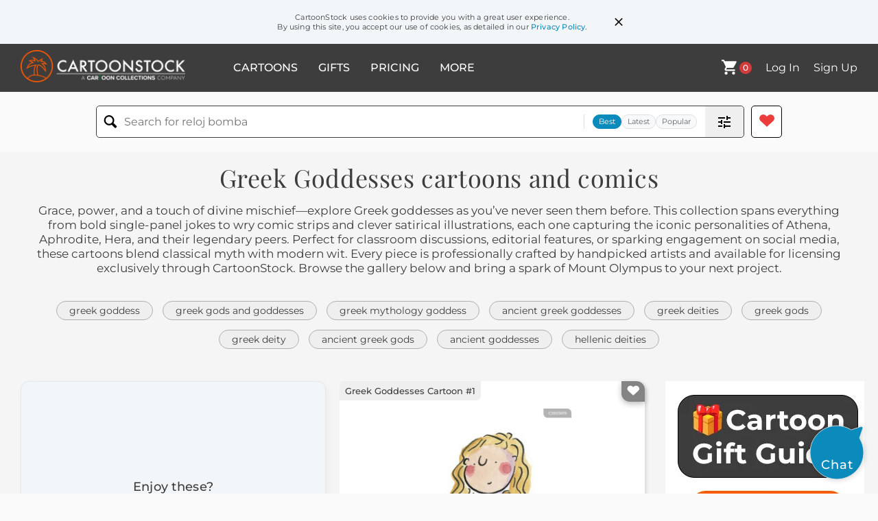

--- FILE ---
content_type: text/html; charset=UTF-8
request_url: https://www.cartoonstock.com/directory/g/greek_goddesses.asp
body_size: 25963
content:
 <!doctype html><html lang="en"><head><script>// Define dataLayer and the gtag function.
			window.dataLayer = window.dataLayer || [];
			function gtag(){dataLayer.push(arguments);}
			
			// Set default consent to 'denied' as a placeholder
			// Determine actual values based on your own requirements
			gtag('consent', 'default', {
				'ad_storage': 'denied',
				'ad_user_data': 'denied',
				'ad_personalization': 'denied',
				'analytics_storage': 'granted',
				'region': ['AT', 'CH', 'BE', 'BG', 'HR', 'CY', 'CZ', 'DK', 'EE', 'FI', 'FR', 'DE', 'GR', 'HU', 'IS', 'IE', 'IT', 'LV', 'LI', 'LT', 'LU', 'MT', 'NL', 'NO', 'PL', 'PT', 'RO', 'SK', 'SI', 'ES', 'SE', 'GB']
			});

			// Bot traffic filtering: Capture screen resolution and traffic type
			(() => {			
				window.dataLayer.push({
					'js_screen_resolution': window.screen.width + 'x' + window.screen.height,
					'traffic_type': 'external'
				});
			})();</script><script>(function(w,d,s,l,i){w[l]=w[l]||[];w[l].push({'gtm.start':
			new Date().getTime(),event:'gtm.js'});var f=d.getElementsByTagName(s)[0],
			j=d.createElement(s),dl=l!='dataLayer'?'&l='+l:'';j.async=true;j.src=
			'https://www.googletagmanager.com/gtm.js?id='+i+dl;f.parentNode.insertBefore(j,f);
			})(window,document,'script','dataLayer','GTM-NJ6GGMC');</script><script>(function(c,l,a,r,i,t,y){
				c[a]=c[a]||function(){(c[a].q=c[a].q||[]).push(arguments)};
				t=l.createElement(r);t.async=1;t.src="https://www.clarity.ms/tag/"+i;
				y=l.getElementsByTagName(r)[0];y.parentNode.insertBefore(t,y);
			})(window, document, "clarity", "script", "h7u1cnmhjr");

			window.clarity("consent")</script><script>window.addEventListener('DOMContentLoaded', () => {
                (function(e,t,o,n,p,r,i){e.visitorGlobalObjectAlias=n;e[e.visitorGlobalObjectAlias]=e[e.visitorGlobalObjectAlias]||function(){(e[e.visitorGlobalObjectAlias].q=e[e.visitorGlobalObjectAlias].q||[]).push(arguments)};e[e.visitorGlobalObjectAlias].l=(new Date).getTime();r=t.createElement("script");r.src=o;r.async=true;i=t.getElementsByTagName("script")[0];i.parentNode.insertBefore(r,i)})(window,document,"https://diffuser-cdn.app-us1.com/diffuser/diffuser.js","vgo");
                vgo('setAccount', '475737387');
                vgo('setTrackByDefault', true);
                vgo('process');
            })</script><script>(function(w,d,t,r,u){var f,n,i;w[u]=w[u]||[],f=function(){var o={ti:"187010216"};o.q=w[u],w[u]=new UET(o),w[u].push("pageLoad")},n=d.createElement(t),n.src=r,n.async=1,n.onload=n.onreadystatechange=function(){var s=this.readyState;s&&s!=="loaded"&&s!=="complete"||(f(),n.onload=n.onreadystatechange=null)},i=d.getElementsByTagName(t)[0],i.parentNode.insertBefore(n,i)})(window,document,"script","//bat.bing.com/bat.js","uetq");</script>  <script async src="https://pagead2.googlesyndication.com/pagead/js/adsbygoogle.js?client=ca-pub-2523475217111992" crossorigin="anonymous"></script><script>(adsbygoogle = window.adsbygoogle || []).push({});</script>  <meta charset="UTF-8"/><meta name="viewport" content="width=device-width,initial-scale=1"/><meta name="description" content="Greek Goddesses funny cartoons from CartoonStock directory - the world's largest on-line collection of cartoons and comics."><meta name="keywords" content="Greek Goddesses cartoons, Greek Goddesses funny, cartoon pictures, cartoon image, cartoon, comic, comics, cartoon images, cartoon picture, cartoons"><meta name="title" content="Greek Goddesses Cartoons and Comics - funny pictures from CartoonStock"> <link rel='canonical' href='https://www.cartoonstock.com/directory/g/greek_goddesses.asp'/> <link rel="preload" href="https://s3.amazonaws.com/lowres.cartoonstock.com/history-greek-greek_goddess-goddesses-gods-cartoons-rbon4630_low.jpg" as="image" /><link rel="preload" href="https://s3.amazonaws.com/lowres.cartoonstock.com/religion-hera-greek_goddess-greek_god-roman_goddess-roman_god-gbrn917_low.jpg" as="image" /><link rel="preload" href="https://s3.amazonaws.com/lowres.cartoonstock.com/history-athena-roman_goddess-greek_goddess-ancient_greeks-rome-gbrn916_low.jpg" as="image" /> <link rel="apple-touch-icon" sizes="180x180" href="https://assets.cartoonstock.com/images/favicons/apple-touch-icon.png"/><link rel="icon" type="image/png" sizes="192x192" href="https://assets.cartoonstock.com/images/favicons/android-chrome-192x192.png"/><link rel="icon" type="image/png" sizes="32x32" href="https://assets.cartoonstock.com/images/favicons/favicon-32x32.png"/><link rel="icon" type="image/png" sizes="16x16" href="https://assets.cartoonstock.com/images/favicons/favicon-16x16.png"/><link rel="manifest" href="https://assets.cartoonstock.com/images/favicons/manifest.json"/><meta name="apple-mobile-web-app-capable" content="yes"/><meta name="apple-mobile-web-app-title" content="Cartoon Collections"/><meta name="mobile-web-app-capable" content="yes"/><meta name="msapplication-TileColor" content="#FFFFFF"/><meta name="msapplication-TileImage" content="/mstile-144x144.png"/><meta name="theme-color" content="#ff5a00"/><script src="https://cdn.socket.io/4.7.2/socket.io.min.js"></script><script src="https://cdn.jsdelivr.net/npm/marked/marked.min.js"></script><title>Greek Goddesses Cartoons and Comics - funny pictures from CartoonStock</title><meta name="p:domain_verify" content="ee133de7f12a84575711c25522ee1e9b"/><script>window.addEventListener('DOMContentLoaded', () => {
				!function(f,b,e,v,n,t,s)
				{if(f.fbq)return;n=f.fbq=function(){n.callMethod?
				n.callMethod.apply(n,arguments):n.queue.push(arguments)};
				if(!f._fbq)f._fbq=n;n.push=n;n.loaded=!0;n.version='2.0';
				n.queue=[];t=b.createElement(e);t.async=!0;
				t.src=v;s=b.getElementsByTagName(e)[0];
				s.parentNode.insertBefore(t,s)}(window, document,'script',
				'https://connect.facebook.net/en_US/fbevents.js');
				fbq('init', '2646192748955096');
				fbq('track', 'PageView');
			})</script><noscript><img height="1" width="1" style="display:none" src="https://www.facebook.com/tr?id=2646192748955096&ev=PageView&noscript=1" alt="facebook pixel"/></noscript> <script type="application/ld+json">
	[{
			"@context": "https://schema.org/",
			"@type": "ImageObject",
			"contentUrl": "https://s3.amazonaws.com/lowres.cartoonstock.com/history-greek-greek_goddess-goddesses-gods-cartoons-rbon4630_low.jpg",
			"acquireLicensePage": "https://www.cartoonstock.com/cartoon?searchID=CS503619",
			"license": "https://www.cartoonstock.com/license-agreement",
			"creditText": "Rosie Brooks via CartoonStock - https://www.cartoonstock.com/cartoon?searchID=CS503619",
			"caption": "Greek goddess",
			"keywords": "greek, goddess, greek goddess, goddess, goddesses, god, gods",
			"creator": {
			  "@type": "Person",
			  "name": "Rosie Brooks"
			 },
			"copyrightNotice": "Rosie Brooks via CartoonStock - https://www.cartoonstock.com/cartoon?searchID=CS503619"
		},{
			"@context": "https://schema.org/",
			"@type": "ImageObject",
			"contentUrl": "https://s3.amazonaws.com/lowres.cartoonstock.com/religion-hera-greek_goddess-greek_god-roman_goddess-roman_god-gbrn917_low.jpg",
			"acquireLicensePage": "https://www.cartoonstock.com/cartoon?searchID=CS471024",
			"license": "https://www.cartoonstock.com/license-agreement",
			"creditText": "Gary Brown via CartoonStock - https://www.cartoonstock.com/cartoon?searchID=CS471024",
			"caption": "Juno",
			"keywords": "hera, juno, greek goddess, greek goddesses, greek god, greek gods, roman goddess, roman goddesses, roman god, roman gods, olympian, olympians, greek mythology, greek myth, greek myths, goddess of marriage, classicist, classicists, classics",
			"creator": {
			  "@type": "Person",
			  "name": "Gary Brown"
			 },
			"copyrightNotice": "Gary Brown via CartoonStock - https://www.cartoonstock.com/cartoon?searchID=CS471024"
		},{
			"@context": "https://schema.org/",
			"@type": "ImageObject",
			"contentUrl": "https://s3.amazonaws.com/lowres.cartoonstock.com/history-athena-roman_goddess-greek_goddess-ancient_greeks-rome-gbrn916_low.jpg",
			"acquireLicensePage": "https://www.cartoonstock.com/cartoon?searchID=CS471023",
			"license": "https://www.cartoonstock.com/license-agreement",
			"creditText": "Gary Brown via CartoonStock - https://www.cartoonstock.com/cartoon?searchID=CS471023",
			"caption": "Athena",
			"keywords": "athena, minerva, roman goddess, greek goddesses, greek goddess, ancient greek, ancient greeks, ancient greece, rome, ancient rome, goddess of wisdom, pallas, goddess of warfare, goddess of crafts, goddess, ancient greece, roman, goddess of the arts",
			"creator": {
			  "@type": "Person",
			  "name": "Gary Brown"
			 },
			"copyrightNotice": "Gary Brown via CartoonStock - https://www.cartoonstock.com/cartoon?searchID=CS471023"
		},{
			"@context": "https://schema.org/",
			"@type": "ImageObject",
			"contentUrl": "https://s3.amazonaws.com/lowres.cartoonstock.com/myths-legends-evidence-affair-cheating-extra_marital_relations-medusa-twa0241_low.jpg",
			"acquireLicensePage": "https://www.cartoonstock.com/cartoon?searchID=CS391354",
			"license": "https://www.cartoonstock.com/license-agreement",
			"creditText": "Terry Warner via CartoonStock - https://www.cartoonstock.com/cartoon?searchID=CS391354",
			"caption": "&quot;You've been seeing that bloody Medusa again!&quot;",
			"keywords": "evidence, affairs, affair, adultery, cheating, cheat, extra-marital relations, evident, medusa, greek, goddesses, goddess, greeks",
			"creator": {
			  "@type": "Person",
			  "name": "Terry Warner"
			 },
			"copyrightNotice": "Terry Warner via CartoonStock - https://www.cartoonstock.com/cartoon?searchID=CS391354"
		},{
			"@context": "https://schema.org/",
			"@type": "ImageObject",
			"contentUrl": "https://s3.amazonaws.com/lowres.cartoonstock.com/religion-aphrodite-greek_goddesses-roman_goddess-goddess_of_love-greek_god-gbrn914_low.jpg",
			"acquireLicensePage": "https://www.cartoonstock.com/cartoon?searchID=CS126119",
			"license": "https://www.cartoonstock.com/license-agreement",
			"creditText": "Gary Brown via CartoonStock - https://www.cartoonstock.com/cartoon?searchID=CS126119",
			"caption": "Venus",
			"keywords": "aphrodite, greek goddess, greek goddesses, ancient greece, roman goddess, goddess, goddess of love, venus, greek god, greek gods, ancient greek, ancient greeks, ancient greek religion, olympian, olympians",
			"creator": {
			  "@type": "Person",
			  "name": "Gary Brown"
			 },
			"copyrightNotice": "Gary Brown via CartoonStock - https://www.cartoonstock.com/cartoon?searchID=CS126119"
		},{
			"@context": "https://schema.org/",
			"@type": "ImageObject",
			"contentUrl": "https://s3.amazonaws.com/lowres.cartoonstock.com/business-commerce-advertising-advertisements-adverts-ads-contracts-rde8350_low.jpg",
			"acquireLicensePage": "https://www.cartoonstock.com/cartoon?searchID=CS281362",
			"license": "https://www.cartoonstock.com/license-agreement",
			"creditText": "Roy Delgado via CartoonStock - https://www.cartoonstock.com/cartoon?searchID=CS281362",
			"caption": "'We have a contract to call her Nike.'",
			"keywords": "advertising, advertisement, advertisements, advert, adverts, ad, ads, contract, contracts, nike, greek goddess, greek goddesses, victory, victories, commercial, commercials, brand, brands, name, names, baby name, baby names, motherhood, mother, mothers",
			"creator": {
			  "@type": "Person",
			  "name": "Roy Delgado"
			 },
			"copyrightNotice": "Roy Delgado via CartoonStock - https://www.cartoonstock.com/cartoon?searchID=CS281362"
		},{
			"@context": "https://schema.org/",
			"@type": "ImageObject",
			"contentUrl": "https://s3.amazonaws.com/lowres.cartoonstock.com/history-greek_goddess-greek_mythology-demeter-greek_myth-ceres-gbrn907_low.jpg",
			"acquireLicensePage": "https://www.cartoonstock.com/cartoon?searchID=CS470454",
			"license": "https://www.cartoonstock.com/license-agreement",
			"creditText": "Gary Brown via CartoonStock - https://www.cartoonstock.com/cartoon?searchID=CS470454",
			"caption": "Ceres",
			"keywords": "greek goddess, greek goddesses, greek mythology, ancient greek, demeter, goddess of the harvest, greek myth, greek myths, ceres, roman goddess, roman goddesses, classics, classicist, classicists",
			"creator": {
			  "@type": "Person",
			  "name": "Gary Brown"
			 },
			"copyrightNotice": "Gary Brown via CartoonStock - https://www.cartoonstock.com/cartoon?searchID=CS470454"
		},{
			"@context": "https://schema.org/",
			"@type": "ImageObject",
			"contentUrl": "https://s3.amazonaws.com/lowres.cartoonstock.com/history-god-goddess-hera-greek_mythology-greece-cgo0077_low.jpg",
			"acquireLicensePage": "https://www.cartoonstock.com/cartoon?searchID=CS117506",
			"license": "https://www.cartoonstock.com/license-agreement",
			"creditText": "Clive Goddard via CartoonStock - https://www.cartoonstock.com/cartoon?searchID=CS117506",
			"caption": "Hera looking at map of 'Olympus'  'You are Hera'",
			"keywords": "god, gods, goddess, goddesses, hera, greek, greek mythology, olympus, greece, map, maps, you are here, guide, guides",
			"creator": {
			  "@type": "Person",
			  "name": "Clive Goddard"
			 },
			"copyrightNotice": "Clive Goddard via CartoonStock - https://www.cartoonstock.com/cartoon?searchID=CS117506"
		},{
			"@context": "https://schema.org/",
			"@type": "ImageObject",
			"contentUrl": "https://s3.amazonaws.com/lowres.cartoonstock.com/myths-legends-greek-greek_gods-gods-goddesses-deities-wda2047_low.jpg",
			"acquireLicensePage": "https://www.cartoonstock.com/cartoon?searchID=CS104424",
			"license": "https://www.cartoonstock.com/license-agreement",
			"creditText": "Will Dawbarn via CartoonStock - https://www.cartoonstock.com/cartoon?searchID=CS104424",
			"caption": "Some new Greek gods",
			"keywords": "greek, greek god, greek gods, god, gods, goddess, goddesses, deity, deities, worship, worshipped, worshippers, worshipper, debt, debts, bankrupt, bankruptcy, austere, austerity, unemployed, unemployment, jobless, jobs, job, homeless, homelessness, beggar, beggars",
			"creator": {
			  "@type": "Person",
			  "name": "Will Dawbarn"
			 },
			"copyrightNotice": "Will Dawbarn via CartoonStock - https://www.cartoonstock.com/cartoon?searchID=CS104424"
		},{
			"@context": "https://schema.org/",
			"@type": "ImageObject",
			"contentUrl": "https://s3.amazonaws.com/lowres.cartoonstock.com/history-goddess-greek-troy-classical-togas-rbon5152_low.jpg",
			"acquireLicensePage": "https://www.cartoonstock.com/cartoon?searchID=CS520697",
			"license": "https://www.cartoonstock.com/license-agreement",
			"creditText": "Rosie Brooks via CartoonStock - https://www.cartoonstock.com/cartoon?searchID=CS520697",
			"caption": "Goddess",
			"keywords": "goddess, roman, greek, helen, troy, ancient, classical, toga, togas, ancient history, classics",
			"creator": {
			  "@type": "Person",
			  "name": "Rosie Brooks"
			 },
			"copyrightNotice": "Rosie Brooks via CartoonStock - https://www.cartoonstock.com/cartoon?searchID=CS520697"
		},{
			"@context": "https://schema.org/",
			"@type": "ImageObject",
			"contentUrl": "https://lowres.cartooncollections.com/greek_gods-greek_goddesses-hera-married-surname-myths-legends-CX905102_low.jpg",
			"acquireLicensePage": "https://www.cartoonstock.com/cartoon?searchID=CX905102",
			"license": "https://www.cartoonstock.com/license-agreement",
			"creditText": "Phil Witte via CartoonStock - https://www.cartoonstock.com/cartoon?searchID=CX905102",
			"caption": "&quot;'Dear Mrs. Zeus?!' The name's Hera!&quot;",
			"keywords": "greek god, greek gods, greek goddess, greek goddesses, zeus, hera, marriage, married, married name, surname, surnames, husbands name, everyday sexism, angry, anger, righteous anger, letter, letters, greek mythology, greek myth, greek myths, feminism, equality, gender roles, social justice, patriarchy, greek pantheon, goddess of marriage, queen of the gods, mythology, ancient greece, mount olympus, divine, immortal, jealousy, revenge, family dynamics, power struggle, matriarchy",
			"creator": {
			  "@type": "Person",
			  "name": "Phil Witte"
			 },
			"copyrightNotice": "Phil Witte via CartoonStock - https://www.cartoonstock.com/cartoon?searchID=CX905102"
		},{
			"@context": "https://schema.org/",
			"@type": "ImageObject",
			"contentUrl": "https://s3.amazonaws.com/lowres.cartoonstock.com/myths-legends-orpheus-furies-megaera-alecto-erinys-rbon3503_low.jpg",
			"acquireLicensePage": "https://www.cartoonstock.com/cartoon?searchID=CS485229",
			"license": "https://www.cartoonstock.com/license-agreement",
			"creditText": "Rosie Brooks via CartoonStock - https://www.cartoonstock.com/cartoon?searchID=CS485229",
			"caption": "The furies",
			"keywords": "orpheus, eurydice, furies, mythology, megaera, tisiphone, alecto, erinyes, erinys, infernal goddesses, greek mythology, greek myth, greek myths, classics, classical mythology, classical myth, classical myths, ancient history",
			"creator": {
			  "@type": "Person",
			  "name": "Rosie Brooks"
			 },
			"copyrightNotice": "Rosie Brooks via CartoonStock - https://www.cartoonstock.com/cartoon?searchID=CS485229"
		},{
			"@context": "https://schema.org/",
			"@type": "ImageObject",
			"contentUrl": "https://s3.amazonaws.com/lowres.cartoonstock.com/history-artemis-greek_myth-greek_mythology-roman_myths-classics-gbrn920_low.jpg",
			"acquireLicensePage": "https://www.cartoonstock.com/cartoon?searchID=CS109105",
			"license": "https://www.cartoonstock.com/license-agreement",
			"creditText": "Gary Brown via CartoonStock - https://www.cartoonstock.com/cartoon?searchID=CS109105",
			"caption": "Artemis",
			"keywords": "artemis, diana, greek myth, greek myths, greek mythology, roman myth, roman myths, roman mythology, classics, classicist, classicists, ancient history, goddess of the moon, moon goddess, greek goddess, greek goddesses, greek god, greek gods, huntress, huntresses, hunter, hunters, hunt, hunts",
			"creator": {
			  "@type": "Person",
			  "name": "Gary Brown"
			 },
			"copyrightNotice": "Gary Brown via CartoonStock - https://www.cartoonstock.com/cartoon?searchID=CS109105"
		},{
			"@context": "https://schema.org/",
			"@type": "ImageObject",
			"contentUrl": "https://images.cartoonstock.com/lowres/politics-greece-alexis_tsipras-europe-euro-germany-EC333247_low.jpg",
			"acquireLicensePage": "https://www.cartoonstock.com/cartoon?searchID=EC333247",
			"license": "https://www.cartoonstock.com/license-agreement",
			"creditText": "Taylor Jones via CartoonStock - https://www.cartoonstock.com/cartoon?searchID=EC333247",
			"caption": "The Greek that Roared",
			"keywords": "greece, syriza, alexis tsipras, austerity, europe, eu, euro, drachma, germany, angela merkel, great recession, debt, greek mythology, greek culture, ancient greece, greek gods, greek goddesses, greek history, greek democracy, greek philosophers, greek architecture, greek cuisine, greek islands, mediterranean, ancient ruins, greek language, greek alphabet, greek flag, greek traditions, greek folklore, greek art, greek literature, greek theater, greek tragedy, greek comedy, greek mythology characters, zeus, athena, hera, aphrodite, poseidon, apollo, greek mythology symbols, olive tree, acropolis, parthenon, mount olympus",
			"creator": {
			  "@type": "Person",
			  "name": "Taylor Jones"
			 },
			"copyrightNotice": "Taylor Jones via CartoonStock - https://www.cartoonstock.com/cartoon?searchID=EC333247"
		},{
			"@context": "https://schema.org/",
			"@type": "ImageObject",
			"contentUrl": "https://images.cartoonstock.com/lowres/literature-love-greek_mythology-galatea-heart-love_symbol-CS598140_low.jpg",
			"acquireLicensePage": "https://www.cartoonstock.com/cartoon?searchID=CS598140",
			"license": "https://www.cartoonstock.com/license-agreement",
			"creditText": "Rosie Brooks via CartoonStock - https://www.cartoonstock.com/cartoon?searchID=CS598140",
			"caption": "Acis &amp; Galatea",
			"keywords": "love, mythical love story, greek mythology, acis, galatea, romance, heart, arrow, love symbol, tragedy, doomed love, opera, handel, mythology, gods, goddesses, classical, music, tragic love story, acis and galatea",
			"creator": {
			  "@type": "Person",
			  "name": "Rosie Brooks"
			 },
			"copyrightNotice": "Rosie Brooks via CartoonStock - https://www.cartoonstock.com/cartoon?searchID=CS598140"
		},{
			"@context": "https://schema.org/",
			"@type": "ImageObject",
			"contentUrl": "https://images.cartoonstock.com/lowres/politics-greece-eu-europe-money-cartoons-EC309816_low.jpg",
			"acquireLicensePage": "https://www.cartoonstock.com/cartoon?searchID=EC309816",
			"license": "https://www.cartoonstock.com/license-agreement",
			"creditText": "Petar Pismestrovic via CartoonStock - https://www.cartoonstock.com/cartoon?searchID=EC309816",
			"caption": "Hercules in need-",
			"keywords": "greece, politics, eu, euro, europe, crisis, money, greek mythology, mythical hero, ancient greece, gods and goddesses, greek culture, zeus, athena, hera, epic, warrior, demigod, strength, challenge, adversity, perseverance, leadership, power, legend, financial crisis, economic instability, debt, bailout, austerity measures, european union, eurozone, fiscal policy, government, negotiation, politics, monetary policy, financial system",
			"creator": {
			  "@type": "Person",
			  "name": "Petar Pismestrovic"
			 },
			"copyrightNotice": "Petar Pismestrovic via CartoonStock - https://www.cartoonstock.com/cartoon?searchID=EC309816"
		},{
			"@context": "https://schema.org/",
			"@type": "ImageObject",
			"contentUrl": "https://images.cartoonstock.com/lowres/history-trojan_horse-computer_virus-virus-data_theft-data_thief-CX920011_low.jpg",
			"acquireLicensePage": "https://www.cartoonstock.com/cartoon?searchID=CX920011",
			"license": "https://www.cartoonstock.com/license-agreement",
			"creditText": "Sunil Agarwal via CartoonStock - https://www.cartoonstock.com/cartoon?searchID=CX920011",
			"caption": "&quot;They'll never guess how we stole their data.&quot;",
			"keywords": "trojan horse, trojan horses, computer virus, computer viruses, virus, viruses, data theft, data thefts, data thief, data thieves, cybercrimes, cyber-crimes, computer crime, computer crimes, phising, phising email, phising emails, classicist, classicists, ancient troy, ancient greece, homer, the iliad, cybersecurity, hacking, data breach, cyber espionage, digital crime, malware, ransomware, cyber attack, identity theft, network security, cyber defense, encryption, cyber forensics, cyber law, cyber ethics, privacy, online security, trojan war, mythology, achilles, odysseus, gods and goddesses",
			"creator": {
			  "@type": "Person",
			  "name": "Sunil Agarwal"
			 },
			"copyrightNotice": "Sunil Agarwal via CartoonStock - https://www.cartoonstock.com/cartoon?searchID=CX920011"
		},{
			"@context": "https://schema.org/",
			"@type": "ImageObject",
			"contentUrl": "https://images.cartoonstock.com/lowres/politics-greece-holidays-euro_crisis-cartoon--EC309273_low.jpg",
			"acquireLicensePage": "https://www.cartoonstock.com/cartoon?searchID=EC309273",
			"license": "https://www.cartoonstock.com/license-agreement",
			"creditText": "Arend Van Dam via CartoonStock - https://www.cartoonstock.com/cartoon?searchID=EC309273",
			"caption": "holiday in Greece",
			"keywords": "greece, europe, holidays, economic support, euro crisis, euro, mediterranean, aegean sea, greek islands, ancient ruins, greek mythology, santorini, mykonos, athens, acropolis, parthenon, greek culture, greek food, greek traditions, holiday destination, tourism, sun and beach, greek history, greek architecture, greek art, traditional greek music, greek dancing, island hopping, greek hospitality, mediterranean cuisine, greek olive oil, greek souvenirs, greek language, greek gods and goddesses, greek philosophers, greek literature, greek theater, greek folklore, greek customs, greek hospitality, greek hospitality, greek traditions, holiday destination, european vacation, tourist attractions",
			"creator": {
			  "@type": "Person",
			  "name": "Arend Van Dam"
			 },
			"copyrightNotice": "Arend Van Dam via CartoonStock - https://www.cartoonstock.com/cartoon?searchID=EC309273"
		},{
			"@context": "https://schema.org/",
			"@type": "ImageObject",
			"contentUrl": "https://s3.amazonaws.com/lowres.cartoonstock.com/myths-legends-greece-god-recession-credit_crunch-austerity-wdan15_low.jpg",
			"acquireLicensePage": "https://www.cartoonstock.com/cartoon?searchID=CS171576",
			"license": "https://www.cartoonstock.com/license-agreement",
			"creditText": "Will Dawbarn via CartoonStock - https://www.cartoonstock.com/cartoon?searchID=CS171576",
			"caption": "Some new Greek gods - God of Debt, Austerity, Unemployment.",
			"keywords": "greece, greek gods, god, gods, recession, recessions, credit crunch, the credit crunch, austerity, unemployed, unemployment, economy, economics, global economy, global recessions, poverty, poor, spend, spends, spending, spending money, debt, debts",
			"creator": {
			  "@type": "Person",
			  "name": "Will Dawbarn"
			 },
			"copyrightNotice": "Will Dawbarn via CartoonStock - https://www.cartoonstock.com/cartoon?searchID=CS171576"
		},{
			"@context": "https://schema.org/",
			"@type": "ImageObject",
			"contentUrl": "https://images.cartoonstock.com/lowres/history-cerberus-heracles-greek_myth-greek_mythology-guard_dogs-CX919744_low.jpg",
			"acquireLicensePage": "https://www.cartoonstock.com/cartoon?searchID=CX919744",
			"license": "https://www.cartoonstock.com/license-agreement",
			"creditText": "Trevor Hoey via CartoonStock - https://www.cartoonstock.com/cartoon?searchID=CX919744",
			"caption": "&quot;I don't see how being a pug changes things.&quot;",
			"keywords": "cerberus, hound of hades, heracles, hercules, greek myth, greek myths, greek mythology, guard dog, guard dogs, canine, canines, dog breed, dog breeds, breed, breeds, pug, pugs, labours of hercules, labors of hercules, classical myth, classical myths, classical mythology, mythical creatures, mythology, underworld, gatekeeper, three-headed dog, pet ownership, loyalty, obedience, unlikely heroes, heroism, strength, bravery, determination, adventure, journey, mythological characters, ancient greece, heroic deeds, ancient mythology, greek gods and goddesses",
			"creator": {
			  "@type": "Person",
			  "name": "Trevor Hoey"
			 },
			"copyrightNotice": "Trevor Hoey via CartoonStock - https://www.cartoonstock.com/cartoon?searchID=CX919744"
		},{
			"@context": "https://schema.org/",
			"@type": "ImageObject",
			"contentUrl": "https://lowres.cartooncollections.com/wooden_horse-horse-toy_horse-hide-hiding-myths-legends-CC146427_low.jpg",
			"acquireLicensePage": "https://www.cartoonstock.com/cartoon?searchID=CC146427",
			"license": "https://www.cartoonstock.com/license-agreement",
			"creditText": "Liana Finck via CartoonStock - https://www.cartoonstock.com/cartoon?searchID=CC146427",
			"caption": "&quot;Ok... on the count of three, let's all jump out, shout &quot;Surprise!&quot; and then kill everyone.&quot;",
			"keywords": "trojan horse, wooden horse, wooden horses, horse, horses, toy horse, toy horses, hide, hides, hiding, surprise, surprises, surprising, shock, shocks, shocking, prepare, prepares, preparing, small, too small, prep talk, psych up, psyching up, ancient greece, ancient greeks, hidden force, hidden forces, army, armies, men, greek myths, strategy, tactics, military planning, surprise attack, deception, feint, hidden agenda, subterfuge, betrayal, secret plan, treachery, backstabbing, power play, coup d'&eacute;tat, covert operation, strategic advantage, war games, trojan war, greek mythology, heroes, gods and goddesses",
			"creator": {
			  "@type": "Person",
			  "name": "Liana Finck"
			 },
			"copyrightNotice": "Liana Finck via CartoonStock - https://www.cartoonstock.com/cartoon?searchID=CC146427"
		},{
			"@context": "https://schema.org/",
			"@type": "ImageObject",
			"contentUrl": "https://images.cartoonstock.com/lowres/politics-greece-economy-debt-global-dollar-EC293055_low.jpg",
			"acquireLicensePage": "https://www.cartoonstock.com/cartoon?searchID=EC293055",
			"license": "https://www.cartoonstock.com/license-agreement",
			"creditText": "John Cole via CartoonStock - https://www.cartoonstock.com/cartoon?searchID=EC293055",
			"caption": "Greek mythology",
			"keywords": "greece, greek mythology, economy, wall street, debt, recession, global, euro, dollar, european, europe, mythological figures, gods, goddesses, mythology, ancient greece, zeus, hera, poseidon, hades, aphrodite, apollo, athena, hermes, mythology creatures, mythical creatures, heroes, demigods, legends, legends of greece, ancient civilization, pantheon, mount olympus, mythical beasts, mythology symbols, greek culture, historical, ancient history, olympians, mythological stories, greek mythology in popular culture, mythological art, mythology literature, greek gods and goddesses, greek folklore, epic tales, divine beings, mythological adventures, ancient myths",
			"creator": {
			  "@type": "Person",
			  "name": "John Cole"
			 },
			"copyrightNotice": "John Cole via CartoonStock - https://www.cartoonstock.com/cartoon?searchID=EC293055"
		},{
			"@context": "https://schema.org/",
			"@type": "ImageObject",
			"contentUrl": "https://images.cartoonstock.com/lowres/myths-legends-thanatos-deity-mythological_figure-divine-immortality-CS601110_low.jpg",
			"acquireLicensePage": "https://www.cartoonstock.com/cartoon?searchID=CS601110",
			"license": "https://www.cartoonstock.com/license-agreement",
			"creditText": "Rosie Brooks via CartoonStock - https://www.cartoonstock.com/cartoon?searchID=CS601110",
			"caption": "Thanatos",
			"keywords": "thanatos, greek mythology, deity, death personified, mythological figure, flying, divine, afterlife, immortality, mortal end, mythos, ancient greece, gods and goddesses, ancient deities, classic mythology, ethereal being, supernatural, celestial, ancient, folklore, winged, mythology characters, spiritual, cultural representation, otherworldly, greek pantheon, mythological entities, classical antiquity, traditional myths, legendary, cultural heritage, mythological symbolism, hellenic myths",
			"creator": {
			  "@type": "Person",
			  "name": "Rosie Brooks"
			 },
			"copyrightNotice": "Rosie Brooks via CartoonStock - https://www.cartoonstock.com/cartoon?searchID=CS601110"
		},{
			"@context": "https://schema.org/",
			"@type": "ImageObject",
			"contentUrl": "https://images.cartoonstock.com/lowres/dating-greek_myth-greek_mythology-classical_myths-classic-narcissus-CX913026_low.jpg",
			"acquireLicensePage": "https://www.cartoonstock.com/cartoon?searchID=CX913026",
			"license": "https://www.cartoonstock.com/license-agreement",
			"creditText": "Hilary Campbell via CartoonStock - https://www.cartoonstock.com/cartoon?searchID=CX913026",
			"caption": "Greek Mythologies I Wish I Had Known Before I Dated Steve 101",
			"keywords": "greek myth, greek myths, greek mythology, classical myth, classical myths, classical mythology, classic, classics, narcissus, narcissism, narcissist, narcissists, narcissistic, boyfriend, boyfriends, girlfriend, girlfriends, date, dates, love life, classicist, classicists, love life, life lesson, life lessons, personality flaw, personality flaws, self-obsessed, self-obsession, vain, vanity, ancient greece, greek gods, greek goddesses, greek tragedy, mythology and psychology, cautionary tales, self-awareness, self-reflection, self-improvement, self-improvement books, self-help, narcissistic abuse, emotional manipulation, character flaws, personality traits, relationship advice, romantic relationships, dating tips, single life, love and relationships, self-love, self-esteem",
			"creator": {
			  "@type": "Person",
			  "name": "Hilary Campbell"
			 },
			"copyrightNotice": "Hilary Campbell via CartoonStock - https://www.cartoonstock.com/cartoon?searchID=CX913026"
		},{
			"@context": "https://schema.org/",
			"@type": "ImageObject",
			"contentUrl": "https://images.cartoonstock.com/lowres/politics-grexit-merkel-putin-cartoons--EC337191_low.jpg",
			"acquireLicensePage": "https://www.cartoonstock.com/cartoon?searchID=EC337191",
			"license": "https://www.cartoonstock.com/license-agreement",
			"creditText": "Tom Janssen via CartoonStock - https://www.cartoonstock.com/cartoon?searchID=EC337191",
			"caption": "Greek wrestling",
			"keywords": "grexit, europe and greece, merkel, greece, putin, olympic sports, wrestling, greek culture, ancient greece, ancient olympic games, athlete, athletics, sport, competition, greek mythology, zeus, hera, greek gods, greek goddesses, greek folklore, greco-roman wrestling, olympic champions, greek history, greek tradition, greek heritage, greek art, democracy, greek philosophy, economic crisis, international relations, european union, politics, world leaders, angela merkel, vladimir putin",
			"creator": {
			  "@type": "Person",
			  "name": "Tom Janssen"
			 },
			"copyrightNotice": "Tom Janssen via CartoonStock - https://www.cartoonstock.com/cartoon?searchID=EC337191"
		},{
			"@context": "https://schema.org/",
			"@type": "ImageObject",
			"contentUrl": "https://images.cartoonstock.com/lowres/politics-greek_architecture-economy-government-euro-banks-EC293342_low.jpg",
			"acquireLicensePage": "https://www.cartoonstock.com/cartoon?searchID=EC293342",
			"license": "https://www.cartoonstock.com/license-agreement",
			"creditText": "Adam Zyglis via CartoonStock - https://www.cartoonstock.com/cartoon?searchID=EC293342",
			"caption": "Greek Architecture",
			"keywords": "greek architecture, greece, economy, global, government, debt crisis, euro, financial markets, banks, deficits, bonds, wall street, doric, ionic, columns, pillar, ancient greece, greek civilization, historical architecture, architectural styles, ancient ruins, heritage, greek mythology, mythology, gods and goddesses, ancient temples, archaeological sites, classical design, cultural heritage, cultural landmarks, historical preservation, architectural marvels, mediterranean, athenian democracy, philosophical ideas, cultural influence, symbolic meanings, cultural symbolism, craftsmanship, artistic beauty, engineering feats, monumental structures, ancient history, ancient civilizations, greek culture",
			"creator": {
			  "@type": "Person",
			  "name": "Adam Zyglis"
			 },
			"copyrightNotice": "Adam Zyglis via CartoonStock - https://www.cartoonstock.com/cartoon?searchID=EC293342"
		},{
			"@context": "https://schema.org/",
			"@type": "ImageObject",
			"contentUrl": "https://images.cartoonstock.com/lowres/miscellaneous-goddess-daughter-feminist-feminism-cartoons-CX916806_low.jpg",
			"acquireLicensePage": "https://www.cartoonstock.com/cartoon?searchID=CX916806",
			"license": "https://www.cartoonstock.com/license-agreement",
			"creditText": "Steve McGinn via CartoonStock - https://www.cartoonstock.com/cartoon?searchID=CX916806",
			"caption": "A Goddess, a Goddess, a Goddess, a Goddess and a Goddess",
			"keywords": "goddess, goddesses, daughter, daughters, feminist, feminists, feminism, women empowerment, matriarchy, feminine power, divine feminine, mythology, polytheism, female icons, female deity, mother goddess, sisterhood, girl power, women's role, equality, female leadership, women's empowerment movement, strong women, feminine energy, women in mythology, gender equality, women and power",
			"creator": {
			  "@type": "Person",
			  "name": "Steve McGinn"
			 },
			"copyrightNotice": "Steve McGinn via CartoonStock - https://www.cartoonstock.com/cartoon?searchID=CX916806"
		},{
			"@context": "https://schema.org/",
			"@type": "ImageObject",
			"contentUrl": "https://images.cartoonstock.com/lowres/myths-legends-venus-greek_goddess-greek_myth-greek_mythology-bus_stops-CX921335_low.jpg",
			"acquireLicensePage": "https://www.cartoonstock.com/cartoon?searchID=CX921335",
			"license": "https://www.cartoonstock.com/license-agreement",
			"creditText": "Scott Johnston via CartoonStock - https://www.cartoonstock.com/cartoon?searchID=CX921335",
			"caption": "Transit of Venus/Venus of Transit",
			"keywords": "venus, aphrodite, greek goddess, greek goddesses, greek myth, greek myths, greek mythology, bus stop, bus stops, public transport, public transports, public transportation, public transportations, public transit, classical myth, classical myths, classical mythology, astronomer, astronomers, astronomy, astrophysics, astrophysicist, astrophysicists",
			"creator": {
			  "@type": "Person",
			  "name": "Scott Johnston"
			 },
			"copyrightNotice": "Scott Johnston via CartoonStock - https://www.cartoonstock.com/cartoon?searchID=CX921335"
		},{
			"@context": "https://schema.org/",
			"@type": "ImageObject",
			"contentUrl": "https://s3.amazonaws.com/lowres.cartoonstock.com/history-explorer-explore-exploration-adventures-adventurers-icrn105_low.jpg",
			"acquireLicensePage": "https://www.cartoonstock.com/cartoon?searchID=CS380646",
			"license": "https://www.cartoonstock.com/license-agreement",
			"creditText": "Jim Crocker via CartoonStock - https://www.cartoonstock.com/cartoon?searchID=CS380646",
			"caption": "Man looking at 2 stone godesses, one with many arms, one with many breasts.",
			"keywords": "explorer, explorers, explore, explores, exploration, adventure, adventures, adventurer, adventurers, adventuring, goddess, goddesses, deity, deities, statue, statues, archaeology, archaeologist, archaeologists, archaeology, archeology, archeologist, archeologists",
			"creator": {
			  "@type": "Person",
			  "name": "Jim Crocker"
			 },
			"copyrightNotice": "Jim Crocker via CartoonStock - https://www.cartoonstock.com/cartoon?searchID=CS380646"
		},{
			"@context": "https://schema.org/",
			"@type": "ImageObject",
			"contentUrl": "https://lowres.cartooncollections.com/laundry_rooms-greek_goddess-greek_god-chore-responsibility-myths-legends-CC144424_low.jpg",
			"acquireLicensePage": "https://www.cartoonstock.com/cartoon?searchID=CC144424",
			"license": "https://www.cartoonstock.com/license-agreement",
			"creditText": "Roz Chast via CartoonStock - https://www.cartoonstock.com/cartoon?searchID=CC144424",
			"caption": "Orpheus Descends into the Laundry Room",
			"keywords": "laundry room, laundry rooms, orpheus, greek goddess, greek goddesses, greek god, greek gods, chore, chores, responsibility, responsibilities, laundry, clothes, clothing, washing, washing machine, washing machines, myth, myths, greek mythology, underworld, hades, eurydice, adventure, hero, heroism, quest, journey, epic, mythological creature, cerberus, underworld river, underworld forest, supernatural, fantasy, magic, magical realm, time travel, portal, gateway, curse, tragedy",
			"creator": {
			  "@type": "Person",
			  "name": "Roz Chast"
			 },
			"copyrightNotice": "Roz Chast via CartoonStock - https://www.cartoonstock.com/cartoon?searchID=CC144424"
		},{
			"@context": "https://schema.org/",
			"@type": "ImageObject",
			"contentUrl": "https://lowres.cartooncollections.com/myths-fitness-rotator_cuffs-injuries-throwing_arm-social-issues-CC28081_low.jpg",
			"acquireLicensePage": "https://www.cartoonstock.com/cartoon?searchID=CC28081",
			"license": "https://www.cartoonstock.com/license-agreement",
			"creditText": "Bob Mankoff via CartoonStock - https://www.cartoonstock.com/cartoon?searchID=CC28081",
			"caption": "&quot;Looks like you're out for the season - you've got a torn rotator cuff.&quot;",
			"keywords": "history, myths, health, fitness, rotator cuff, rotator cuffs, injury, injuries, repetitive stress, throwing arm, throwing arms, lightning bolt, lightning bolts, zeus, jupiter, greek god, greek gods, roman god, roman gods, dl, disabled list, disabled lists, baseball, baseball player, baseball players, mankoff, sports injury, physical therapy, rehabilitation, athletic recovery, sports medicine, medical diagnosis, treatment plan, rest and recovery, joint pain, shoulder injury, torn tendon, ligament injury, overuse injury, rotator cuff tears, shoulder mobility, orthopedic surgery, shoulder impingement syndrome, throwing techniques, arm pain, pitching mechanics, gods and goddesses, greek mythology, roman mythology, thunderbolt, classical literature, cartoon humour",
			"creator": {
			  "@type": "Person",
			  "name": "Bob Mankoff"
			 },
			"copyrightNotice": "Bob Mankoff via CartoonStock - https://www.cartoonstock.com/cartoon?searchID=CC28081"
		},{
			"@context": "https://schema.org/",
			"@type": "ImageObject",
			"contentUrl": "https://lowres.cartooncollections.com/greek_mythology-greek_myths-greek-box-curse-myths-legends-AM900037_low.jpg",
			"acquireLicensePage": "https://www.cartoonstock.com/cartoon?searchID=AM900037",
			"license": "https://www.cartoonstock.com/license-agreement",
			"creditText": "Mick Stevens via CartoonStock - https://www.cartoonstock.com/cartoon?searchID=AM900037",
			"caption": "Pandora's other box",
			"keywords": "pandora's box, greek mythology, greek myth, greek myths, greek mythologies, greek, pandora, box, boxes, curse, curses, cursing, cursed, other box, other boxes, the secrets of the world, tips, tip, helpful, helping, helped, helps, secrets, secret, mystery, enigma, puzzle, conundrum, cryptic, riddle, solution, unlocking secrets, hidden knowledge, revelation, unveiling, uncovering, curiosity, exploration, discovery, mythological creatures, gods and goddesses, ancient civilization",
			"creator": {
			  "@type": "Person",
			  "name": "Mick Stevens"
			 },
			"copyrightNotice": "Mick Stevens via CartoonStock - https://www.cartoonstock.com/cartoon?searchID=AM900037"
		},{
			"@context": "https://schema.org/",
			"@type": "ImageObject",
			"contentUrl": "https://images.cartoonstock.com/lowres/politics-lisa_benson_s_editorial_cartoons-gods-trophies-baby-cartoon-EC72846_low.jpg",
			"acquireLicensePage": "https://www.cartoonstock.com/cartoon?searchID=EC72846",
			"license": "https://www.cartoonstock.com/license-agreement",
			"creditText": "Lisa Benson via CartoonStock - https://www.cartoonstock.com/cartoon?searchID=EC72846",
			"caption": "Greek God of Entitlements.",
			"keywords": "lisa benson's editorial cartoons, entitlement, gods, trophy, trophies, big, baby, babies",
			"creator": {
			  "@type": "Person",
			  "name": "Lisa Benson"
			 },
			"copyrightNotice": "Lisa Benson via CartoonStock - https://www.cartoonstock.com/cartoon?searchID=EC72846"
		},{
			"@context": "https://schema.org/",
			"@type": "ImageObject",
			"contentUrl": "https://images.cartoonstock.com/lowres/politics-greece-euro-greek_bailout-augean_stables-cartoon-EC293049_low.jpg",
			"acquireLicensePage": "https://www.cartoonstock.com/cartoon?searchID=EC293049",
			"license": "https://www.cartoonstock.com/license-agreement",
			"creditText": "John Trever via CartoonStock - https://www.cartoonstock.com/cartoon?searchID=EC293049",
			"caption": "Hercules 13th Labor",
			"keywords": "greece, eu, euro, european union, greek bailout, hercules, augean stables, trever, mythology, greek mythology, hero, legend, myths and legends, gods and goddesses, ancient greece, greek history, ancient civilization, ancient times, ancient world, labor, task, challenge, strength, power, mythological creatures, adventure, conquest, mythology adaptation, hercules movies, greek gods, zeus, hera, olympus, divine, heroic journey, epic, bravery, mythology hero, divine intervention, triumph, greek culture, greek heritage",
			"creator": {
			  "@type": "Person",
			  "name": "John Trever"
			 },
			"copyrightNotice": "John Trever via CartoonStock - https://www.cartoonstock.com/cartoon?searchID=EC293049"
		},{
			"@context": "https://schema.org/",
			"@type": "ImageObject",
			"contentUrl": "https://s3.amazonaws.com/lowres.cartoonstock.com/myths-legends-conker-autumn-ancient_greek-ancient_greece-greek_gods-mtun1164_low.jpg",
			"acquireLicensePage": "https://www.cartoonstock.com/cartoon?searchID=CS234536",
			"license": "https://www.cartoonstock.com/license-agreement",
			"creditText": "Mike Turner via CartoonStock - https://www.cartoonstock.com/cartoon?searchID=CS234536",
			"caption": "Greek Gods at Play",
			"keywords": "conker, conkers, autumn, autumns, Ancient Greek, Ancient Greeks, Ancient Greece, Greek God, Greek Gods, deity, deities, classics, classicist, classicists, Ancient world, Greek myth, Greek myths, Greek mythology, game, games, hobby, pastime, pastimes, Olympian, Olympians",
			"creator": {
			  "@type": "Person",
			  "name": "Mike Turner"
			 },
			"copyrightNotice": "Mike Turner via CartoonStock - https://www.cartoonstock.com/cartoon?searchID=CS234536"
		}]
	</script> </head><body style="background-color: #fafafa;"><noscript><iframe src="https://www.googletagmanager.com/ns.html?id=GTM-NJ6GGMC" height="0" width="0" style="display:none;visibility:hidden"></iframe></noscript><cookie-notice></cookie-notice><nav-main-search data-page="directory"></nav-main-search><search-mobile data-search="false" style="z-index: 3;"></search-mobile><directory-grid-page data-api-response="{&quot;keyword&quot;:&quot;greek goddesses&quot;,&quot;description&quot;:null,&quot;description_alternative&quot;:&quot;Grace, power, and a touch of divine mischief\u2014explore Greek goddesses as you\u2019ve never seen them before. This collection spans everything from bold single-panel jokes to wry comic strips and clever satirical illustrations, each one capturing the iconic personalities of Athena, Aphrodite, Hera, and their legendary peers. Perfect for classroom discussions, editorial features, or sparking engagement on social media, these cartoons blend classical myth with modern wit. Every piece is professionally crafted by handpicked artists and available for licensing exclusively through CartoonStock. Browse the gallery below and bring a spark of Mount Olympus to your next project.&quot;,&quot;meta_description&quot;:null,&quot;title&quot;:null,&quot;cartoons&quot;:[{&quot;search_id&quot;:&quot;CS503619&quot;,&quot;image_url&quot;:&quot;https:\/\/s3.amazonaws.com\/lowres.cartoonstock.com\/history-greek-greek_goddess-goddesses-gods-cartoons-rbon4630_low.jpg&quot;,&quot;mockups&quot;:{&quot;mug&quot;:&quot;https:\/\/productpreviews.cartooncollections.com\/CS503619-5001-5001001-0.jpg&quot;,&quot;pillow&quot;:&quot;https:\/\/productpreviews.cartooncollections.com\/CS503619-83-4532-0.jpg&quot;,&quot;print&quot;:&quot;https:\/\/productpreviews.cartooncollections.com\/CS503619-5003-5003002-100.jpg&quot;,&quot;tshirt&quot;:&quot;https:\/\/productpreviews.cartooncollections.com\/CS503619-12-504-4.jpg&quot;,&quot;mug_webp&quot;:null,&quot;pillow_webp&quot;:&quot;https:\/\/productpreviews.cartooncollections.com\/CS503619-83-4532-0.webp&quot;,&quot;print_webp&quot;:null,&quot;tshirt_webp&quot;:null},&quot;title&quot;:&quot;Greek goddess&quot;,&quot;cartoonist&quot;:{&quot;first_last&quot;:&quot;Rosie Brooks&quot;,&quot;url&quot;:&quot;https:\/\/www.cartoonstock.com\/search?cartoonist=rosiebrooks&quot;,&quot;slug&quot;:&quot;rosiebrooks&quot;},&quot;keywords&quot;:[{&quot;keyword&quot;:&quot;greek&quot;,&quot;url&quot;:&quot;\/directory\/g\/greek.asp&quot;},{&quot;keyword&quot;:&quot;goddess&quot;,&quot;url&quot;:&quot;\/directory\/g\/goddess.asp&quot;},{&quot;keyword&quot;:&quot;greek goddess&quot;,&quot;url&quot;:&quot;\/directory\/g\/greek_goddess.asp&quot;},{&quot;keyword&quot;:&quot;goddess&quot;,&quot;url&quot;:&quot;\/directory\/g\/goddess.asp&quot;},{&quot;keyword&quot;:&quot;goddesses&quot;,&quot;url&quot;:&quot;\/directory\/g\/goddesses.asp&quot;},{&quot;keyword&quot;:&quot;god&quot;,&quot;url&quot;:&quot;\/directory\/g\/god.asp&quot;},{&quot;keyword&quot;:&quot;gods&quot;,&quot;url&quot;:&quot;\/directory\/g\/gods.asp&quot;}],&quot;files&quot;:{&quot;high_res&quot;:{&quot;length&quot;:3142,&quot;width&quot;:1824}}},{&quot;search_id&quot;:&quot;CS471024&quot;,&quot;image_url&quot;:&quot;https:\/\/s3.amazonaws.com\/lowres.cartoonstock.com\/religion-hera-greek_goddess-greek_god-roman_goddess-roman_god-gbrn917_low.jpg&quot;,&quot;mockups&quot;:{&quot;mug&quot;:&quot;https:\/\/productpreviews.cartooncollections.com\/CS471024-5001-5001001-0.jpg&quot;,&quot;pillow&quot;:&quot;https:\/\/productpreviews.cartooncollections.com\/CS471024-83-4532-0.jpg&quot;,&quot;print&quot;:&quot;https:\/\/productpreviews.cartooncollections.com\/CS471024-5003-5003002-100.jpg&quot;,&quot;tshirt&quot;:&quot;https:\/\/productpreviews.cartooncollections.com\/CS471024-12-504-4.jpg&quot;,&quot;mug_webp&quot;:null,&quot;pillow_webp&quot;:&quot;https:\/\/productpreviews.cartooncollections.com\/CS471024-83-4532-0.webp&quot;,&quot;print_webp&quot;:null,&quot;tshirt_webp&quot;:null},&quot;title&quot;:&quot;Juno&quot;,&quot;cartoonist&quot;:{&quot;first_last&quot;:&quot;Gary Brown&quot;,&quot;url&quot;:&quot;https:\/\/www.cartoonstock.com\/search?cartoonist=garybrown&quot;,&quot;slug&quot;:&quot;garybrown&quot;},&quot;keywords&quot;:[{&quot;keyword&quot;:&quot;hera&quot;,&quot;url&quot;:&quot;\/directory\/h\/hera.asp&quot;},{&quot;keyword&quot;:&quot;juno&quot;,&quot;url&quot;:&quot;\/directory\/j\/juno.asp&quot;},{&quot;keyword&quot;:&quot;greek goddess&quot;,&quot;url&quot;:&quot;\/directory\/g\/greek_goddess.asp&quot;},{&quot;keyword&quot;:&quot;greek goddesses&quot;,&quot;url&quot;:&quot;\/directory\/g\/greek_goddesses.asp&quot;},{&quot;keyword&quot;:&quot;greek god&quot;,&quot;url&quot;:&quot;\/directory\/g\/greek_god.asp&quot;},{&quot;keyword&quot;:&quot;greek gods&quot;,&quot;url&quot;:&quot;\/directory\/g\/greek_gods.asp&quot;},{&quot;keyword&quot;:&quot;roman goddess&quot;,&quot;url&quot;:&quot;\/directory\/r\/roman_goddess.asp&quot;},{&quot;keyword&quot;:&quot;roman goddesses&quot;,&quot;url&quot;:&quot;\/directory\/r\/roman_goddesses.asp&quot;},{&quot;keyword&quot;:&quot;roman god&quot;,&quot;url&quot;:&quot;\/directory\/r\/roman_god.asp&quot;},{&quot;keyword&quot;:&quot;roman gods&quot;,&quot;url&quot;:&quot;\/directory\/r\/roman_gods.asp&quot;},{&quot;keyword&quot;:&quot;olympian&quot;,&quot;url&quot;:&quot;\/directory\/o\/olympian.asp&quot;},{&quot;keyword&quot;:&quot;olympians&quot;,&quot;url&quot;:&quot;\/directory\/o\/olympians.asp&quot;},{&quot;keyword&quot;:&quot;greek mythology&quot;,&quot;url&quot;:&quot;\/directory\/g\/greek_mythology.asp&quot;},{&quot;keyword&quot;:&quot;greek myth&quot;,&quot;url&quot;:&quot;\/directory\/g\/greek_myth.asp&quot;},{&quot;keyword&quot;:&quot;greek myths&quot;,&quot;url&quot;:&quot;\/directory\/g\/greek_myths.asp&quot;},{&quot;keyword&quot;:&quot;goddess of marriage&quot;,&quot;url&quot;:&quot;\/directory\/g\/goddess_of_marriage.asp&quot;},{&quot;keyword&quot;:&quot;classicist&quot;,&quot;url&quot;:&quot;\/directory\/c\/classicist.asp&quot;},{&quot;keyword&quot;:&quot;classicists&quot;,&quot;url&quot;:&quot;\/directory\/c\/classicists.asp&quot;},{&quot;keyword&quot;:&quot;classics&quot;,&quot;url&quot;:&quot;\/directory\/c\/classics.asp&quot;}],&quot;files&quot;:{&quot;high_res&quot;:{&quot;length&quot;:2400,&quot;width&quot;:1953}}},{&quot;search_id&quot;:&quot;CS471023&quot;,&quot;image_url&quot;:&quot;https:\/\/s3.amazonaws.com\/lowres.cartoonstock.com\/history-athena-roman_goddess-greek_goddess-ancient_greeks-rome-gbrn916_low.jpg&quot;,&quot;mockups&quot;:{&quot;mug&quot;:&quot;https:\/\/productpreviews.cartooncollections.com\/CS471023-19-4830-11.jpg&quot;,&quot;pillow&quot;:&quot;https:\/\/productpreviews.cartooncollections.com\/CS471023-83-4532-0.jpg&quot;,&quot;print&quot;:&quot;https:\/\/productpreviews.cartooncollections.com\/CS471023-5003-5003002-100.jpg&quot;,&quot;tshirt&quot;:&quot;https:\/\/productpreviews.cartooncollections.com\/CS471023-12-504-8.jpg&quot;},&quot;title&quot;:&quot;Athena&quot;,&quot;cartoonist&quot;:{&quot;first_last&quot;:&quot;Gary Brown&quot;,&quot;url&quot;:&quot;https:\/\/www.cartoonstock.com\/search?cartoonist=garybrown&quot;,&quot;slug&quot;:&quot;garybrown&quot;},&quot;keywords&quot;:[{&quot;keyword&quot;:&quot;athena&quot;,&quot;url&quot;:&quot;\/directory\/a\/athena.asp&quot;},{&quot;keyword&quot;:&quot;minerva&quot;,&quot;url&quot;:&quot;\/directory\/m\/minerva.asp&quot;},{&quot;keyword&quot;:&quot;roman goddess&quot;,&quot;url&quot;:&quot;\/directory\/r\/roman_goddess.asp&quot;},{&quot;keyword&quot;:&quot;greek goddesses&quot;,&quot;url&quot;:&quot;\/directory\/g\/greek_goddesses.asp&quot;},{&quot;keyword&quot;:&quot;greek goddess&quot;,&quot;url&quot;:&quot;\/directory\/g\/greek_goddess.asp&quot;},{&quot;keyword&quot;:&quot;ancient greek&quot;,&quot;url&quot;:&quot;\/directory\/a\/ancient_greek.asp&quot;},{&quot;keyword&quot;:&quot;ancient greeks&quot;,&quot;url&quot;:&quot;\/directory\/a\/ancient_greeks.asp&quot;},{&quot;keyword&quot;:&quot;ancient greece&quot;,&quot;url&quot;:&quot;\/directory\/a\/ancient_greece.asp&quot;},{&quot;keyword&quot;:&quot;rome&quot;,&quot;url&quot;:&quot;\/directory\/r\/rome.asp&quot;},{&quot;keyword&quot;:&quot;ancient rome&quot;,&quot;url&quot;:&quot;\/directory\/a\/ancient_rome.asp&quot;},{&quot;keyword&quot;:&quot;goddess of wisdom&quot;,&quot;url&quot;:&quot;\/directory\/g\/goddess_of_wisdom.asp&quot;},{&quot;keyword&quot;:&quot;pallas&quot;,&quot;url&quot;:&quot;\/directory\/p\/pallas.asp&quot;},{&quot;keyword&quot;:&quot;goddess of warfare&quot;,&quot;url&quot;:&quot;\/directory\/g\/goddess_of_warfare.asp&quot;},{&quot;keyword&quot;:&quot;goddess of crafts&quot;,&quot;url&quot;:&quot;\/directory\/g\/goddess_of_crafts.asp&quot;},{&quot;keyword&quot;:&quot;goddess&quot;,&quot;url&quot;:&quot;\/directory\/g\/goddess.asp&quot;},{&quot;keyword&quot;:&quot;ancient greece&quot;,&quot;url&quot;:&quot;\/directory\/a\/ancient_greece.asp&quot;},{&quot;keyword&quot;:&quot;roman&quot;,&quot;url&quot;:&quot;\/directory\/r\/roman.asp&quot;},{&quot;keyword&quot;:&quot;goddess of the arts&quot;,&quot;url&quot;:&quot;\/directory\/g\/goddess_of_the_arts.asp&quot;}],&quot;files&quot;:{&quot;high_res&quot;:{&quot;length&quot;:2400,&quot;width&quot;:1885}}},{&quot;search_id&quot;:&quot;CS391354&quot;,&quot;image_url&quot;:&quot;https:\/\/s3.amazonaws.com\/lowres.cartoonstock.com\/myths-legends-evidence-affair-cheating-extra_marital_relations-medusa-twa0241_low.jpg&quot;,&quot;mockups&quot;:{&quot;mug&quot;:&quot;https:\/\/productpreviews.cartooncollections.com\/CS391354-19-1320-0.jpg&quot;,&quot;pillow&quot;:&quot;https:\/\/productpreviews.cartooncollections.com\/CS391354-83-4532-0.jpg&quot;,&quot;print&quot;:&quot;https:\/\/productpreviews.cartooncollections.com\/CS391354-5003-5003002-100.jpg&quot;,&quot;tshirt&quot;:&quot;https:\/\/productpreviews.cartooncollections.com\/CS391354-12-504-4.jpg&quot;},&quot;title&quot;:&quot;\&quot;You've been seeing that bloody Medusa again!\&quot;&quot;,&quot;cartoonist&quot;:{&quot;first_last&quot;:&quot;Terry Warner&quot;,&quot;url&quot;:&quot;https:\/\/www.cartoonstock.com\/search?cartoonist=terrywarner&quot;,&quot;slug&quot;:&quot;terrywarner&quot;},&quot;keywords&quot;:[{&quot;keyword&quot;:&quot;evidence&quot;,&quot;url&quot;:&quot;\/directory\/e\/evidence.asp&quot;},{&quot;keyword&quot;:&quot;affairs&quot;,&quot;url&quot;:&quot;\/directory\/a\/affairs.asp&quot;},{&quot;keyword&quot;:&quot;affair&quot;,&quot;url&quot;:&quot;\/directory\/a\/affair.asp&quot;},{&quot;keyword&quot;:&quot;adultery&quot;,&quot;url&quot;:&quot;\/directory\/a\/adultery.asp&quot;},{&quot;keyword&quot;:&quot;cheating&quot;,&quot;url&quot;:&quot;\/directory\/c\/cheating.asp&quot;},{&quot;keyword&quot;:&quot;cheat&quot;,&quot;url&quot;:&quot;\/directory\/c\/cheat.asp&quot;},{&quot;keyword&quot;:&quot;extra-marital relations&quot;,&quot;url&quot;:&quot;\/directory\/e\/extra-marital_relations.asp&quot;},{&quot;keyword&quot;:&quot;evident&quot;,&quot;url&quot;:&quot;\/directory\/e\/evident.asp&quot;},{&quot;keyword&quot;:&quot;medusa&quot;,&quot;url&quot;:&quot;\/directory\/m\/medusa.asp&quot;},{&quot;keyword&quot;:&quot;greek&quot;,&quot;url&quot;:&quot;\/directory\/g\/greek.asp&quot;},{&quot;keyword&quot;:&quot;goddesses&quot;,&quot;url&quot;:&quot;\/directory\/g\/goddesses.asp&quot;},{&quot;keyword&quot;:&quot;goddess&quot;,&quot;url&quot;:&quot;\/directory\/g\/goddess.asp&quot;},{&quot;keyword&quot;:&quot;greeks&quot;,&quot;url&quot;:&quot;\/directory\/g\/greeks.asp&quot;}],&quot;files&quot;:{&quot;high_res&quot;:{&quot;length&quot;:2764,&quot;width&quot;:2072}}},{&quot;search_id&quot;:&quot;CS126119&quot;,&quot;image_url&quot;:&quot;https:\/\/s3.amazonaws.com\/lowres.cartoonstock.com\/religion-aphrodite-greek_goddesses-roman_goddess-goddess_of_love-greek_god-gbrn914_low.jpg&quot;,&quot;mockups&quot;:{&quot;mug&quot;:&quot;https:\/\/productpreviews.cartooncollections.com\/CS126119-5001-5001002-3.jpg&quot;,&quot;pillow&quot;:&quot;https:\/\/productpreviews.cartooncollections.com\/CS126119-83-4532-0.jpg&quot;,&quot;print&quot;:&quot;https:\/\/productpreviews.cartooncollections.com\/CS126119-5003-5003002-100.jpg&quot;,&quot;tshirt&quot;:&quot;https:\/\/productpreviews.cartooncollections.com\/CS126119-12-504-2.jpg&quot;,&quot;mug_webp&quot;:null,&quot;pillow_webp&quot;:null,&quot;print_webp&quot;:null,&quot;tshirt_webp&quot;:null},&quot;title&quot;:&quot;Venus&quot;,&quot;cartoonist&quot;:{&quot;first_last&quot;:&quot;Gary Brown&quot;,&quot;url&quot;:&quot;https:\/\/www.cartoonstock.com\/search?cartoonist=garybrown&quot;,&quot;slug&quot;:&quot;garybrown&quot;},&quot;keywords&quot;:[{&quot;keyword&quot;:&quot;aphrodite&quot;,&quot;url&quot;:&quot;\/directory\/a\/aphrodite.asp&quot;},{&quot;keyword&quot;:&quot;greek goddess&quot;,&quot;url&quot;:&quot;\/directory\/g\/greek_goddess.asp&quot;},{&quot;keyword&quot;:&quot;greek goddesses&quot;,&quot;url&quot;:&quot;\/directory\/g\/greek_goddesses.asp&quot;},{&quot;keyword&quot;:&quot;ancient greece&quot;,&quot;url&quot;:&quot;\/directory\/a\/ancient_greece.asp&quot;},{&quot;keyword&quot;:&quot;roman goddess&quot;,&quot;url&quot;:&quot;\/directory\/r\/roman_goddess.asp&quot;},{&quot;keyword&quot;:&quot;goddess&quot;,&quot;url&quot;:&quot;\/directory\/g\/goddess.asp&quot;},{&quot;keyword&quot;:&quot;goddess of love&quot;,&quot;url&quot;:&quot;\/directory\/g\/goddess_of_love.asp&quot;},{&quot;keyword&quot;:&quot;venus&quot;,&quot;url&quot;:&quot;\/directory\/v\/venus.asp&quot;},{&quot;keyword&quot;:&quot;greek god&quot;,&quot;url&quot;:&quot;\/directory\/g\/greek_god.asp&quot;},{&quot;keyword&quot;:&quot;greek gods&quot;,&quot;url&quot;:&quot;\/directory\/g\/greek_gods.asp&quot;},{&quot;keyword&quot;:&quot;ancient greek&quot;,&quot;url&quot;:&quot;\/directory\/a\/ancient_greek.asp&quot;},{&quot;keyword&quot;:&quot;ancient greeks&quot;,&quot;url&quot;:&quot;\/directory\/a\/ancient_greeks.asp&quot;},{&quot;keyword&quot;:&quot;ancient greek religion&quot;,&quot;url&quot;:&quot;\/directory\/a\/ancient_greek_religion.asp&quot;},{&quot;keyword&quot;:&quot;olympian&quot;,&quot;url&quot;:&quot;\/directory\/o\/olympian.asp&quot;},{&quot;keyword&quot;:&quot;olympians&quot;,&quot;url&quot;:&quot;\/directory\/o\/olympians.asp&quot;}],&quot;files&quot;:{&quot;high_res&quot;:{&quot;length&quot;:2591,&quot;width&quot;:1361}}},{&quot;search_id&quot;:&quot;CS281362&quot;,&quot;image_url&quot;:&quot;https:\/\/s3.amazonaws.com\/lowres.cartoonstock.com\/business-commerce-advertising-advertisements-adverts-ads-contracts-rde8350_low.jpg&quot;,&quot;mockups&quot;:{&quot;mug&quot;:&quot;https:\/\/productpreviews.cartooncollections.com\/CS281362-5001-5001002-3.jpg&quot;,&quot;pillow&quot;:&quot;https:\/\/productpreviews.cartooncollections.com\/CS281362-83-4532-0.jpg&quot;,&quot;print&quot;:&quot;https:\/\/productpreviews.cartooncollections.com\/CS281362-5003-5003002-100.jpg&quot;,&quot;tshirt&quot;:&quot;https:\/\/productpreviews.cartooncollections.com\/CS281362-12-504-8.jpg&quot;,&quot;mug_webp&quot;:null,&quot;pillow_webp&quot;:&quot;https:\/\/productpreviews.cartooncollections.com\/CS281362-83-4532-0.webp&quot;,&quot;print_webp&quot;:null,&quot;tshirt_webp&quot;:null},&quot;title&quot;:&quot;'We have a contract to call her Nike.'&quot;,&quot;cartoonist&quot;:{&quot;first_last&quot;:&quot;Roy Delgado&quot;,&quot;url&quot;:&quot;https:\/\/www.cartoonstock.com\/search?cartoonist=roydelgado&quot;,&quot;slug&quot;:&quot;roydelgado&quot;},&quot;keywords&quot;:[{&quot;keyword&quot;:&quot;advertising&quot;,&quot;url&quot;:&quot;\/directory\/a\/advertising.asp&quot;},{&quot;keyword&quot;:&quot;advertisement&quot;,&quot;url&quot;:&quot;\/directory\/a\/advertisement.asp&quot;},{&quot;keyword&quot;:&quot;advertisements&quot;,&quot;url&quot;:&quot;\/directory\/a\/advertisements.asp&quot;},{&quot;keyword&quot;:&quot;advert&quot;,&quot;url&quot;:&quot;\/directory\/a\/advert.asp&quot;},{&quot;keyword&quot;:&quot;adverts&quot;,&quot;url&quot;:&quot;\/directory\/a\/adverts.asp&quot;},{&quot;keyword&quot;:&quot;ad&quot;,&quot;url&quot;:&quot;\/directory\/a\/ad.asp&quot;},{&quot;keyword&quot;:&quot;ads&quot;,&quot;url&quot;:&quot;\/directory\/a\/ads.asp&quot;},{&quot;keyword&quot;:&quot;contract&quot;,&quot;url&quot;:&quot;\/directory\/c\/contract.asp&quot;},{&quot;keyword&quot;:&quot;contracts&quot;,&quot;url&quot;:&quot;\/directory\/c\/contracts.asp&quot;},{&quot;keyword&quot;:&quot;nike&quot;,&quot;url&quot;:&quot;\/directory\/n\/nike.asp&quot;},{&quot;keyword&quot;:&quot;greek goddess&quot;,&quot;url&quot;:&quot;\/directory\/g\/greek_goddess.asp&quot;},{&quot;keyword&quot;:&quot;greek goddesses&quot;,&quot;url&quot;:&quot;\/directory\/g\/greek_goddesses.asp&quot;},{&quot;keyword&quot;:&quot;victory&quot;,&quot;url&quot;:&quot;\/directory\/v\/victory.asp&quot;},{&quot;keyword&quot;:&quot;victories&quot;,&quot;url&quot;:&quot;\/directory\/v\/victories.asp&quot;},{&quot;keyword&quot;:&quot;commercial&quot;,&quot;url&quot;:&quot;\/directory\/c\/commercial.asp&quot;},{&quot;keyword&quot;:&quot;commercials&quot;,&quot;url&quot;:&quot;\/directory\/c\/commercials.asp&quot;},{&quot;keyword&quot;:&quot;brand&quot;,&quot;url&quot;:&quot;\/directory\/b\/brand.asp&quot;},{&quot;keyword&quot;:&quot;brands&quot;,&quot;url&quot;:&quot;\/directory\/b\/brands.asp&quot;},{&quot;keyword&quot;:&quot;name&quot;,&quot;url&quot;:&quot;\/directory\/n\/name.asp&quot;},{&quot;keyword&quot;:&quot;names&quot;,&quot;url&quot;:&quot;\/directory\/n\/names.asp&quot;},{&quot;keyword&quot;:&quot;baby name&quot;,&quot;url&quot;:&quot;\/directory\/b\/baby_name.asp&quot;},{&quot;keyword&quot;:&quot;baby names&quot;,&quot;url&quot;:&quot;\/directory\/b\/baby_names.asp&quot;},{&quot;keyword&quot;:&quot;motherhood&quot;,&quot;url&quot;:&quot;\/directory\/m\/motherhood.asp&quot;},{&quot;keyword&quot;:&quot;mother&quot;,&quot;url&quot;:&quot;\/directory\/m\/mother.asp&quot;},{&quot;keyword&quot;:&quot;mothers&quot;,&quot;url&quot;:&quot;\/directory\/m\/mothers.asp&quot;}],&quot;files&quot;:{&quot;high_res&quot;:{&quot;length&quot;:1271,&quot;width&quot;:1368}}},{&quot;search_id&quot;:&quot;CS470454&quot;,&quot;image_url&quot;:&quot;https:\/\/s3.amazonaws.com\/lowres.cartoonstock.com\/history-greek_goddess-greek_mythology-demeter-greek_myth-ceres-gbrn907_low.jpg&quot;,&quot;mockups&quot;:{&quot;mug&quot;:&quot;https:\/\/productpreviews.cartooncollections.com\/CS470454-19-1320-0.jpg&quot;,&quot;pillow&quot;:&quot;https:\/\/productpreviews.cartooncollections.com\/CS470454-83-4532-0.jpg&quot;,&quot;print&quot;:&quot;https:\/\/productpreviews.cartooncollections.com\/CS470454-5003-5003002-100.jpg&quot;,&quot;tshirt&quot;:&quot;https:\/\/productpreviews.cartooncollections.com\/CS470454-12-504-2.jpg&quot;},&quot;title&quot;:&quot;Ceres&quot;,&quot;cartoonist&quot;:{&quot;first_last&quot;:&quot;Gary Brown&quot;,&quot;url&quot;:&quot;https:\/\/www.cartoonstock.com\/search?cartoonist=garybrown&quot;,&quot;slug&quot;:&quot;garybrown&quot;},&quot;keywords&quot;:[{&quot;keyword&quot;:&quot;greek goddess&quot;,&quot;url&quot;:&quot;\/directory\/g\/greek_goddess.asp&quot;},{&quot;keyword&quot;:&quot;greek goddesses&quot;,&quot;url&quot;:&quot;\/directory\/g\/greek_goddesses.asp&quot;},{&quot;keyword&quot;:&quot;greek mythology&quot;,&quot;url&quot;:&quot;\/directory\/g\/greek_mythology.asp&quot;},{&quot;keyword&quot;:&quot;ancient greek&quot;,&quot;url&quot;:&quot;\/directory\/a\/ancient_greek.asp&quot;},{&quot;keyword&quot;:&quot;demeter&quot;,&quot;url&quot;:&quot;\/directory\/d\/demeter.asp&quot;},{&quot;keyword&quot;:&quot;goddess of the harvest&quot;,&quot;url&quot;:&quot;\/directory\/g\/goddess_of_the_harvest.asp&quot;},{&quot;keyword&quot;:&quot;greek myth&quot;,&quot;url&quot;:&quot;\/directory\/g\/greek_myth.asp&quot;},{&quot;keyword&quot;:&quot;greek myths&quot;,&quot;url&quot;:&quot;\/directory\/g\/greek_myths.asp&quot;},{&quot;keyword&quot;:&quot;ceres&quot;,&quot;url&quot;:&quot;\/directory\/c\/ceres.asp&quot;},{&quot;keyword&quot;:&quot;roman goddess&quot;,&quot;url&quot;:&quot;\/directory\/r\/roman_goddess.asp&quot;},{&quot;keyword&quot;:&quot;roman goddesses&quot;,&quot;url&quot;:&quot;\/directory\/r\/roman_goddesses.asp&quot;},{&quot;keyword&quot;:&quot;classics&quot;,&quot;url&quot;:&quot;\/directory\/c\/classics.asp&quot;},{&quot;keyword&quot;:&quot;classicist&quot;,&quot;url&quot;:&quot;\/directory\/c\/classicist.asp&quot;},{&quot;keyword&quot;:&quot;classicists&quot;,&quot;url&quot;:&quot;\/directory\/c\/classicists.asp&quot;}],&quot;files&quot;:{&quot;high_res&quot;:{&quot;length&quot;:2480,&quot;width&quot;:1522}}},{&quot;search_id&quot;:&quot;CS117506&quot;,&quot;image_url&quot;:&quot;https:\/\/s3.amazonaws.com\/lowres.cartoonstock.com\/history-god-goddess-hera-greek_mythology-greece-cgo0077_low.jpg&quot;,&quot;mockups&quot;:{&quot;mug&quot;:&quot;https:\/\/productpreviews.cartooncollections.com\/CS117506-19-4830-7.jpg&quot;,&quot;pillow&quot;:&quot;https:\/\/productpreviews.cartooncollections.com\/CS117506-83-4532-8.jpg&quot;,&quot;print&quot;:&quot;https:\/\/productpreviews.cartooncollections.com\/CS117506-5003-5003002-100.jpg&quot;,&quot;tshirt&quot;:&quot;https:\/\/productpreviews.cartooncollections.com\/CS117506-12-504-2.jpg&quot;},&quot;title&quot;:&quot;Hera looking at map of 'Olympus'  'You are Hera'&quot;,&quot;cartoonist&quot;:{&quot;first_last&quot;:&quot;Clive Goddard&quot;,&quot;url&quot;:&quot;https:\/\/www.cartoonstock.com\/search?cartoonist=clivegoddard&quot;,&quot;slug&quot;:&quot;clivegoddard&quot;},&quot;keywords&quot;:[{&quot;keyword&quot;:&quot;god&quot;,&quot;url&quot;:&quot;\/directory\/g\/god.asp&quot;},{&quot;keyword&quot;:&quot;gods&quot;,&quot;url&quot;:&quot;\/directory\/g\/gods.asp&quot;},{&quot;keyword&quot;:&quot;goddess&quot;,&quot;url&quot;:&quot;\/directory\/g\/goddess.asp&quot;},{&quot;keyword&quot;:&quot;goddesses&quot;,&quot;url&quot;:&quot;\/directory\/g\/goddesses.asp&quot;},{&quot;keyword&quot;:&quot;hera&quot;,&quot;url&quot;:&quot;\/directory\/h\/hera.asp&quot;},{&quot;keyword&quot;:&quot;greek&quot;,&quot;url&quot;:&quot;\/directory\/g\/greek.asp&quot;},{&quot;keyword&quot;:&quot;greek mythology&quot;,&quot;url&quot;:&quot;\/directory\/g\/greek_mythology.asp&quot;},{&quot;keyword&quot;:&quot;olympus&quot;,&quot;url&quot;:&quot;\/directory\/o\/olympus.asp&quot;},{&quot;keyword&quot;:&quot;greece&quot;,&quot;url&quot;:&quot;\/directory\/g\/greece.asp&quot;},{&quot;keyword&quot;:&quot;map&quot;,&quot;url&quot;:&quot;\/directory\/m\/map.asp&quot;},{&quot;keyword&quot;:&quot;maps&quot;,&quot;url&quot;:&quot;\/directory\/m\/maps.asp&quot;},{&quot;keyword&quot;:&quot;you are here&quot;,&quot;url&quot;:&quot;\/directory\/y\/you_are_here.asp&quot;},{&quot;keyword&quot;:&quot;guide&quot;,&quot;url&quot;:&quot;\/directory\/g\/guide.asp&quot;},{&quot;keyword&quot;:&quot;guides&quot;,&quot;url&quot;:&quot;\/directory\/g\/guides.asp&quot;}],&quot;files&quot;:{&quot;high_res&quot;:{&quot;length&quot;:1737,&quot;width&quot;:1762}}},{&quot;search_id&quot;:&quot;CS104424&quot;,&quot;image_url&quot;:&quot;https:\/\/s3.amazonaws.com\/lowres.cartoonstock.com\/myths-legends-greek-greek_gods-gods-goddesses-deities-wda2047_low.jpg&quot;,&quot;mockups&quot;:{&quot;mug&quot;:&quot;https:\/\/productpreviews.cartooncollections.com\/CS104424-19-1320-0.jpg&quot;,&quot;pillow&quot;:&quot;https:\/\/productpreviews.cartooncollections.com\/CS104424-83-4532-0.jpg&quot;,&quot;print&quot;:&quot;https:\/\/productpreviews.cartooncollections.com\/CS104424-5003-5003002-100.jpg&quot;,&quot;tshirt&quot;:&quot;https:\/\/productpreviews.cartooncollections.com\/CS104424-12-504-2.jpg&quot;},&quot;title&quot;:&quot;Some new Greek gods&quot;,&quot;cartoonist&quot;:{&quot;first_last&quot;:&quot;Will Dawbarn&quot;,&quot;url&quot;:&quot;https:\/\/www.cartoonstock.com\/search?cartoonist=willdawbarn&quot;,&quot;slug&quot;:&quot;willdawbarn&quot;},&quot;keywords&quot;:[{&quot;keyword&quot;:&quot;greek&quot;,&quot;url&quot;:&quot;\/directory\/g\/greek.asp&quot;},{&quot;keyword&quot;:&quot;greek god&quot;,&quot;url&quot;:&quot;\/directory\/g\/greek_god.asp&quot;},{&quot;keyword&quot;:&quot;greek gods&quot;,&quot;url&quot;:&quot;\/directory\/g\/greek_gods.asp&quot;},{&quot;keyword&quot;:&quot;god&quot;,&quot;url&quot;:&quot;\/directory\/g\/god.asp&quot;},{&quot;keyword&quot;:&quot;gods&quot;,&quot;url&quot;:&quot;\/directory\/g\/gods.asp&quot;},{&quot;keyword&quot;:&quot;goddess&quot;,&quot;url&quot;:&quot;\/directory\/g\/goddess.asp&quot;},{&quot;keyword&quot;:&quot;goddesses&quot;,&quot;url&quot;:&quot;\/directory\/g\/goddesses.asp&quot;},{&quot;keyword&quot;:&quot;deity&quot;,&quot;url&quot;:&quot;\/directory\/d\/deity.asp&quot;},{&quot;keyword&quot;:&quot;deities&quot;,&quot;url&quot;:&quot;\/directory\/d\/deities.asp&quot;},{&quot;keyword&quot;:&quot;worship&quot;,&quot;url&quot;:&quot;\/directory\/w\/worship.asp&quot;},{&quot;keyword&quot;:&quot;worshipped&quot;,&quot;url&quot;:&quot;\/directory\/w\/worshipped.asp&quot;},{&quot;keyword&quot;:&quot;worshippers&quot;,&quot;url&quot;:&quot;\/directory\/w\/worshippers.asp&quot;},{&quot;keyword&quot;:&quot;worshipper&quot;,&quot;url&quot;:&quot;\/directory\/w\/worshipper.asp&quot;},{&quot;keyword&quot;:&quot;debt&quot;,&quot;url&quot;:&quot;\/directory\/d\/debt.asp&quot;},{&quot;keyword&quot;:&quot;debts&quot;,&quot;url&quot;:&quot;\/directory\/d\/debts.asp&quot;},{&quot;keyword&quot;:&quot;bankrupt&quot;,&quot;url&quot;:&quot;\/directory\/b\/bankrupt.asp&quot;},{&quot;keyword&quot;:&quot;bankruptcy&quot;,&quot;url&quot;:&quot;\/directory\/b\/bankruptcy.asp&quot;},{&quot;keyword&quot;:&quot;austere&quot;,&quot;url&quot;:&quot;\/directory\/a\/austere.asp&quot;},{&quot;keyword&quot;:&quot;austerity&quot;,&quot;url&quot;:&quot;\/directory\/a\/austerity.asp&quot;},{&quot;keyword&quot;:&quot;unemployed&quot;,&quot;url&quot;:&quot;\/directory\/u\/unemployed.asp&quot;},{&quot;keyword&quot;:&quot;unemployment&quot;,&quot;url&quot;:&quot;\/directory\/u\/unemployment.asp&quot;},{&quot;keyword&quot;:&quot;jobless&quot;,&quot;url&quot;:&quot;\/directory\/j\/jobless.asp&quot;},{&quot;keyword&quot;:&quot;jobs&quot;,&quot;url&quot;:&quot;\/directory\/j\/jobs.asp&quot;},{&quot;keyword&quot;:&quot;job&quot;,&quot;url&quot;:&quot;\/directory\/j\/job.asp&quot;},{&quot;keyword&quot;:&quot;homeless&quot;,&quot;url&quot;:&quot;\/directory\/h\/homeless.asp&quot;},{&quot;keyword&quot;:&quot;homelessness&quot;,&quot;url&quot;:&quot;\/directory\/h\/homelessness.asp&quot;},{&quot;keyword&quot;:&quot;beggar&quot;,&quot;url&quot;:&quot;\/directory\/b\/beggar.asp&quot;},{&quot;keyword&quot;:&quot;beggars&quot;,&quot;url&quot;:&quot;\/directory\/b\/beggars.asp&quot;}],&quot;files&quot;:{&quot;high_res&quot;:{&quot;length&quot;:1693,&quot;width&quot;:3000}}},{&quot;search_id&quot;:&quot;CS520697&quot;,&quot;image_url&quot;:&quot;https:\/\/s3.amazonaws.com\/lowres.cartoonstock.com\/history-goddess-greek-troy-classical-togas-rbon5152_low.jpg&quot;,&quot;mockups&quot;:{&quot;mug&quot;:&quot;https:\/\/productpreviews.cartooncollections.com\/CS520697-5001-5001002-3.jpg&quot;,&quot;pillow&quot;:&quot;https:\/\/productpreviews.cartooncollections.com\/CS520697-83-4532-10.jpg&quot;,&quot;print&quot;:&quot;https:\/\/productpreviews.cartooncollections.com\/CS520697-5003-5003002-100.jpg&quot;,&quot;tshirt&quot;:&quot;https:\/\/productpreviews.cartooncollections.com\/CS520697-12-504-11.jpg&quot;,&quot;mug_webp&quot;:null,&quot;print_webp&quot;:null,&quot;tshirt_webp&quot;:null,&quot;pillow_webp&quot;:null},&quot;title&quot;:&quot;Goddess&quot;,&quot;cartoonist&quot;:{&quot;first_last&quot;:&quot;Rosie Brooks&quot;,&quot;url&quot;:&quot;https:\/\/www.cartoonstock.com\/search?cartoonist=rosiebrooks&quot;,&quot;slug&quot;:&quot;rosiebrooks&quot;},&quot;keywords&quot;:[{&quot;keyword&quot;:&quot;goddess&quot;,&quot;url&quot;:&quot;\/directory\/g\/goddess.asp&quot;},{&quot;keyword&quot;:&quot;roman&quot;,&quot;url&quot;:&quot;\/directory\/r\/roman.asp&quot;},{&quot;keyword&quot;:&quot;greek&quot;,&quot;url&quot;:&quot;\/directory\/g\/greek.asp&quot;},{&quot;keyword&quot;:&quot;helen&quot;,&quot;url&quot;:&quot;\/directory\/h\/helen.asp&quot;},{&quot;keyword&quot;:&quot;troy&quot;,&quot;url&quot;:&quot;\/directory\/t\/troy.asp&quot;},{&quot;keyword&quot;:&quot;ancient&quot;,&quot;url&quot;:&quot;\/directory\/a\/ancient.asp&quot;},{&quot;keyword&quot;:&quot;classical&quot;,&quot;url&quot;:&quot;\/directory\/c\/classical.asp&quot;},{&quot;keyword&quot;:&quot;toga&quot;,&quot;url&quot;:&quot;\/directory\/t\/toga.asp&quot;},{&quot;keyword&quot;:&quot;togas&quot;,&quot;url&quot;:&quot;\/directory\/t\/togas.asp&quot;},{&quot;keyword&quot;:&quot;ancient history&quot;,&quot;url&quot;:&quot;\/directory\/a\/ancient_history.asp&quot;},{&quot;keyword&quot;:&quot;classics&quot;,&quot;url&quot;:&quot;\/directory\/c\/classics.asp&quot;}],&quot;files&quot;:{&quot;high_res&quot;:{&quot;length&quot;:3492,&quot;width&quot;:2849}}},{&quot;search_id&quot;:&quot;CX905102&quot;,&quot;image_url&quot;:&quot;https:\/\/lowres.cartooncollections.com\/greek_gods-greek_goddesses-hera-married-surname-myths-legends-CX905102_low.jpg&quot;,&quot;mockups&quot;:{&quot;mug&quot;:&quot;https:\/\/productpreviews.cartooncollections.com\/CX905102-5001-5001002-3.jpg&quot;,&quot;pillow&quot;:&quot;https:\/\/productpreviews.cartooncollections.com\/CX905102-83-4532-0.jpg&quot;,&quot;print&quot;:&quot;https:\/\/productpreviews.cartooncollections.com\/CX905102-5003-5003002-100.jpg&quot;,&quot;tshirt&quot;:&quot;https:\/\/productpreviews.cartooncollections.com\/CX905102-12-504-4.jpg&quot;,&quot;mug_webp&quot;:null,&quot;pillow_webp&quot;:null,&quot;print_webp&quot;:null,&quot;tshirt_webp&quot;:null},&quot;title&quot;:&quot;\&quot;'Dear Mrs. Zeus?!' The name's Hera!\&quot;&quot;,&quot;cartoonist&quot;:{&quot;first_last&quot;:&quot;Phil Witte&quot;,&quot;url&quot;:&quot;https:\/\/www.cartoonstock.com\/search?cartoonist=philwitte&quot;,&quot;slug&quot;:&quot;philwitte&quot;},&quot;keywords&quot;:[{&quot;keyword&quot;:&quot;greek god&quot;,&quot;url&quot;:&quot;\/directory\/g\/greek_god.asp&quot;},{&quot;keyword&quot;:&quot;greek gods&quot;,&quot;url&quot;:&quot;\/directory\/g\/greek_gods.asp&quot;},{&quot;keyword&quot;:&quot;greek goddess&quot;,&quot;url&quot;:&quot;\/directory\/g\/greek_goddess.asp&quot;},{&quot;keyword&quot;:&quot;greek goddesses&quot;,&quot;url&quot;:&quot;\/directory\/g\/greek_goddesses.asp&quot;},{&quot;keyword&quot;:&quot;zeus&quot;,&quot;url&quot;:&quot;\/directory\/z\/zeus.asp&quot;},{&quot;keyword&quot;:&quot;hera&quot;,&quot;url&quot;:&quot;\/directory\/h\/hera.asp&quot;},{&quot;keyword&quot;:&quot;marriage&quot;,&quot;url&quot;:&quot;\/directory\/m\/marriage.asp&quot;},{&quot;keyword&quot;:&quot;married&quot;,&quot;url&quot;:&quot;\/directory\/m\/married.asp&quot;},{&quot;keyword&quot;:&quot;married name&quot;,&quot;url&quot;:&quot;\/directory\/m\/married_name.asp&quot;},{&quot;keyword&quot;:&quot;surname&quot;,&quot;url&quot;:&quot;\/directory\/s\/surname.asp&quot;},{&quot;keyword&quot;:&quot;surnames&quot;,&quot;url&quot;:&quot;\/directory\/s\/surnames.asp&quot;},{&quot;keyword&quot;:&quot;husbands name&quot;,&quot;url&quot;:&quot;\/directory\/h\/husbands_name.asp&quot;},{&quot;keyword&quot;:&quot;everyday sexism&quot;,&quot;url&quot;:&quot;\/directory\/e\/everyday_sexism.asp&quot;},{&quot;keyword&quot;:&quot;angry&quot;,&quot;url&quot;:&quot;\/directory\/a\/angry.asp&quot;},{&quot;keyword&quot;:&quot;anger&quot;,&quot;url&quot;:&quot;\/directory\/a\/anger.asp&quot;},{&quot;keyword&quot;:&quot;righteous anger&quot;,&quot;url&quot;:&quot;\/directory\/r\/righteous_anger.asp&quot;},{&quot;keyword&quot;:&quot;letter&quot;,&quot;url&quot;:&quot;\/directory\/l\/letter.asp&quot;},{&quot;keyword&quot;:&quot;letters&quot;,&quot;url&quot;:&quot;\/directory\/l\/letters.asp&quot;},{&quot;keyword&quot;:&quot;greek mythology&quot;,&quot;url&quot;:&quot;\/directory\/g\/greek_mythology.asp&quot;},{&quot;keyword&quot;:&quot;greek myth&quot;,&quot;url&quot;:&quot;\/directory\/g\/greek_myth.asp&quot;},{&quot;keyword&quot;:&quot;greek myths&quot;,&quot;url&quot;:&quot;\/directory\/g\/greek_myths.asp&quot;},{&quot;keyword&quot;:&quot;feminism&quot;,&quot;url&quot;:&quot;\/directory\/f\/feminism.asp&quot;},{&quot;keyword&quot;:&quot;equality&quot;,&quot;url&quot;:&quot;\/directory\/e\/equality.asp&quot;},{&quot;keyword&quot;:&quot;gender roles&quot;,&quot;url&quot;:&quot;\/directory\/g\/gender_roles.asp&quot;},{&quot;keyword&quot;:&quot;social justice&quot;,&quot;url&quot;:&quot;\/directory\/s\/social_justice.asp&quot;},{&quot;keyword&quot;:&quot;patriarchy&quot;,&quot;url&quot;:&quot;\/directory\/p\/patriarchy.asp&quot;},{&quot;keyword&quot;:&quot;greek pantheon&quot;,&quot;url&quot;:&quot;\/directory\/g\/greek_pantheon.asp&quot;},{&quot;keyword&quot;:&quot;goddess of marriage&quot;,&quot;url&quot;:&quot;\/directory\/g\/goddess_of_marriage.asp&quot;},{&quot;keyword&quot;:&quot;queen of the gods&quot;,&quot;url&quot;:&quot;\/directory\/q\/queen_of_the_gods.asp&quot;},{&quot;keyword&quot;:&quot;mythology&quot;,&quot;url&quot;:&quot;\/directory\/m\/mythology.asp&quot;},{&quot;keyword&quot;:&quot;ancient greece&quot;,&quot;url&quot;:&quot;\/directory\/a\/ancient_greece.asp&quot;},{&quot;keyword&quot;:&quot;mount olympus&quot;,&quot;url&quot;:&quot;\/directory\/m\/mount_olympus.asp&quot;},{&quot;keyword&quot;:&quot;divine&quot;,&quot;url&quot;:&quot;\/directory\/d\/divine.asp&quot;},{&quot;keyword&quot;:&quot;immortal&quot;,&quot;url&quot;:&quot;\/directory\/i\/immortal.asp&quot;},{&quot;keyword&quot;:&quot;jealousy&quot;,&quot;url&quot;:&quot;\/directory\/j\/jealousy.asp&quot;},{&quot;keyword&quot;:&quot;revenge&quot;,&quot;url&quot;:&quot;\/directory\/r\/revenge.asp&quot;},{&quot;keyword&quot;:&quot;family dynamics&quot;,&quot;url&quot;:&quot;\/directory\/f\/family_dynamics.asp&quot;},{&quot;keyword&quot;:&quot;power struggle&quot;,&quot;url&quot;:&quot;\/directory\/p\/power_struggle.asp&quot;},{&quot;keyword&quot;:&quot;matriarchy&quot;,&quot;url&quot;:&quot;\/directory\/m\/matriarchy.asp&quot;}],&quot;files&quot;:{&quot;high_res&quot;:{&quot;length&quot;:1808,&quot;width&quot;:1662}}},{&quot;search_id&quot;:&quot;CS485229&quot;,&quot;image_url&quot;:&quot;https:\/\/s3.amazonaws.com\/lowres.cartoonstock.com\/myths-legends-orpheus-furies-megaera-alecto-erinys-rbon3503_low.jpg&quot;,&quot;mockups&quot;:{&quot;mug&quot;:&quot;https:\/\/productpreviews.cartooncollections.com\/CS485229-5001-5001001-0.jpg&quot;,&quot;pillow&quot;:&quot;https:\/\/productpreviews.cartooncollections.com\/CS485229-83-4532-5.jpg&quot;,&quot;print&quot;:&quot;https:\/\/productpreviews.cartooncollections.com\/CS485229-5003-5003002-100.jpg&quot;,&quot;tshirt&quot;:&quot;https:\/\/productpreviews.cartooncollections.com\/CS485229-12-504-8.jpg&quot;,&quot;mug_webp&quot;:null,&quot;print_webp&quot;:null,&quot;tshirt_webp&quot;:null,&quot;pillow_webp&quot;:null},&quot;title&quot;:&quot;The furies&quot;,&quot;cartoonist&quot;:{&quot;first_last&quot;:&quot;Rosie Brooks&quot;,&quot;url&quot;:&quot;https:\/\/www.cartoonstock.com\/search?cartoonist=rosiebrooks&quot;,&quot;slug&quot;:&quot;rosiebrooks&quot;},&quot;keywords&quot;:[{&quot;keyword&quot;:&quot;orpheus&quot;,&quot;url&quot;:&quot;\/directory\/o\/orpheus.asp&quot;},{&quot;keyword&quot;:&quot;eurydice&quot;,&quot;url&quot;:&quot;\/directory\/e\/eurydice.asp&quot;},{&quot;keyword&quot;:&quot;furies&quot;,&quot;url&quot;:&quot;\/directory\/f\/furies.asp&quot;},{&quot;keyword&quot;:&quot;mythology&quot;,&quot;url&quot;:&quot;\/directory\/m\/mythology.asp&quot;},{&quot;keyword&quot;:&quot;megaera&quot;,&quot;url&quot;:&quot;\/directory\/m\/megaera.asp&quot;},{&quot;keyword&quot;:&quot;tisiphone&quot;,&quot;url&quot;:&quot;\/directory\/t\/tisiphone.asp&quot;},{&quot;keyword&quot;:&quot;alecto&quot;,&quot;url&quot;:&quot;\/directory\/a\/alecto.asp&quot;},{&quot;keyword&quot;:&quot;erinyes&quot;,&quot;url&quot;:&quot;\/directory\/e\/erinyes.asp&quot;},{&quot;keyword&quot;:&quot;erinys&quot;,&quot;url&quot;:&quot;\/directory\/e\/erinys.asp&quot;},{&quot;keyword&quot;:&quot;infernal goddesses&quot;,&quot;url&quot;:&quot;\/directory\/i\/infernal_goddesses.asp&quot;},{&quot;keyword&quot;:&quot;greek mythology&quot;,&quot;url&quot;:&quot;\/directory\/g\/greek_mythology.asp&quot;},{&quot;keyword&quot;:&quot;greek myth&quot;,&quot;url&quot;:&quot;\/directory\/g\/greek_myth.asp&quot;},{&quot;keyword&quot;:&quot;greek myths&quot;,&quot;url&quot;:&quot;\/directory\/g\/greek_myths.asp&quot;},{&quot;keyword&quot;:&quot;classics&quot;,&quot;url&quot;:&quot;\/directory\/c\/classics.asp&quot;},{&quot;keyword&quot;:&quot;classical mythology&quot;,&quot;url&quot;:&quot;\/directory\/c\/classical_mythology.asp&quot;},{&quot;keyword&quot;:&quot;classical myth&quot;,&quot;url&quot;:&quot;\/directory\/c\/classical_myth.asp&quot;},{&quot;keyword&quot;:&quot;classical myths&quot;,&quot;url&quot;:&quot;\/directory\/c\/classical_myths.asp&quot;},{&quot;keyword&quot;:&quot;ancient history&quot;,&quot;url&quot;:&quot;\/directory\/a\/ancient_history.asp&quot;}],&quot;files&quot;:{&quot;high_res&quot;:{&quot;length&quot;:1800,&quot;width&quot;:2726}}},{&quot;search_id&quot;:&quot;CS109105&quot;,&quot;image_url&quot;:&quot;https:\/\/s3.amazonaws.com\/lowres.cartoonstock.com\/history-artemis-greek_myth-greek_mythology-roman_myths-classics-gbrn920_low.jpg&quot;,&quot;mockups&quot;:{&quot;mug&quot;:&quot;https:\/\/productpreviews.cartooncollections.com\/CS109105-19-4830-11.jpg&quot;,&quot;pillow&quot;:&quot;https:\/\/productpreviews.cartooncollections.com\/CS109105-83-4532-0.jpg&quot;,&quot;print&quot;:&quot;https:\/\/productpreviews.cartooncollections.com\/CS109105-5003-5003002-100.jpg&quot;,&quot;tshirt&quot;:&quot;https:\/\/productpreviews.cartooncollections.com\/CS109105-12-504-3.jpg&quot;},&quot;title&quot;:&quot;Artemis&quot;,&quot;cartoonist&quot;:{&quot;first_last&quot;:&quot;Gary Brown&quot;,&quot;url&quot;:&quot;https:\/\/www.cartoonstock.com\/search?cartoonist=garybrown&quot;,&quot;slug&quot;:&quot;garybrown&quot;},&quot;keywords&quot;:[{&quot;keyword&quot;:&quot;artemis&quot;,&quot;url&quot;:&quot;\/directory\/a\/artemis.asp&quot;},{&quot;keyword&quot;:&quot;diana&quot;,&quot;url&quot;:&quot;\/directory\/d\/diana.asp&quot;},{&quot;keyword&quot;:&quot;greek myth&quot;,&quot;url&quot;:&quot;\/directory\/g\/greek_myth.asp&quot;},{&quot;keyword&quot;:&quot;greek myths&quot;,&quot;url&quot;:&quot;\/directory\/g\/greek_myths.asp&quot;},{&quot;keyword&quot;:&quot;greek mythology&quot;,&quot;url&quot;:&quot;\/directory\/g\/greek_mythology.asp&quot;},{&quot;keyword&quot;:&quot;roman myth&quot;,&quot;url&quot;:&quot;\/directory\/r\/roman_myth.asp&quot;},{&quot;keyword&quot;:&quot;roman myths&quot;,&quot;url&quot;:&quot;\/directory\/r\/roman_myths.asp&quot;},{&quot;keyword&quot;:&quot;roman mythology&quot;,&quot;url&quot;:&quot;\/directory\/r\/roman_mythology.asp&quot;},{&quot;keyword&quot;:&quot;classics&quot;,&quot;url&quot;:&quot;\/directory\/c\/classics.asp&quot;},{&quot;keyword&quot;:&quot;classicist&quot;,&quot;url&quot;:&quot;\/directory\/c\/classicist.asp&quot;},{&quot;keyword&quot;:&quot;classicists&quot;,&quot;url&quot;:&quot;\/directory\/c\/classicists.asp&quot;},{&quot;keyword&quot;:&quot;ancient history&quot;,&quot;url&quot;:&quot;\/directory\/a\/ancient_history.asp&quot;},{&quot;keyword&quot;:&quot;goddess of the moon&quot;,&quot;url&quot;:&quot;\/directory\/g\/goddess_of_the_moon.asp&quot;},{&quot;keyword&quot;:&quot;moon goddess&quot;,&quot;url&quot;:&quot;\/directory\/m\/moon_goddess.asp&quot;},{&quot;keyword&quot;:&quot;greek goddess&quot;,&quot;url&quot;:&quot;\/directory\/g\/greek_goddess.asp&quot;},{&quot;keyword&quot;:&quot;greek goddesses&quot;,&quot;url&quot;:&quot;\/directory\/g\/greek_goddesses.asp&quot;},{&quot;keyword&quot;:&quot;greek god&quot;,&quot;url&quot;:&quot;\/directory\/g\/greek_god.asp&quot;},{&quot;keyword&quot;:&quot;greek gods&quot;,&quot;url&quot;:&quot;\/directory\/g\/greek_gods.asp&quot;},{&quot;keyword&quot;:&quot;huntress&quot;,&quot;url&quot;:&quot;\/directory\/h\/huntress.asp&quot;},{&quot;keyword&quot;:&quot;huntresses&quot;,&quot;url&quot;:&quot;\/directory\/h\/huntresses.asp&quot;},{&quot;keyword&quot;:&quot;hunter&quot;,&quot;url&quot;:&quot;\/directory\/h\/hunter.asp&quot;},{&quot;keyword&quot;:&quot;hunters&quot;,&quot;url&quot;:&quot;\/directory\/h\/hunters.asp&quot;},{&quot;keyword&quot;:&quot;hunt&quot;,&quot;url&quot;:&quot;\/directory\/h\/hunt.asp&quot;},{&quot;keyword&quot;:&quot;hunts&quot;,&quot;url&quot;:&quot;\/directory\/h\/hunts.asp&quot;}],&quot;files&quot;:{&quot;high_res&quot;:{&quot;length&quot;:2400,&quot;width&quot;:1819}}},{&quot;search_id&quot;:&quot;EC333247&quot;,&quot;image_url&quot;:&quot;https:\/\/images.cartoonstock.com\/lowres\/politics-greece-alexis_tsipras-europe-euro-germany-EC333247_low.jpg&quot;,&quot;mockups&quot;:{&quot;mug&quot;:&quot;https:\/\/productpreviews.cartooncollections.com\/EC333247-5001-5001002-3.jpg&quot;,&quot;pillow&quot;:&quot;https:\/\/productpreviews.cartooncollections.com\/EC333247-5002-5002001-0.jpg&quot;,&quot;print&quot;:&quot;https:\/\/productpreviews.cartooncollections.com\/EC333247-5003-5003002-100.jpg&quot;,&quot;tshirt&quot;:&quot;https:\/\/productpreviews.cartooncollections.com\/EC333247-5004-5004002-1.jpg&quot;,&quot;mug_webp&quot;:null,&quot;pillow_webp&quot;:null,&quot;print_webp&quot;:null,&quot;tshirt_webp&quot;:null},&quot;title&quot;:&quot;The Greek that Roared&quot;,&quot;cartoonist&quot;:{&quot;first_last&quot;:&quot;Taylor Jones&quot;,&quot;url&quot;:&quot;https:\/\/www.cartoonstock.com\/search?cartoonist=taylorjones&quot;,&quot;slug&quot;:&quot;taylorjones&quot;},&quot;keywords&quot;:[{&quot;keyword&quot;:&quot;greece&quot;,&quot;url&quot;:&quot;\/directory\/g\/greece.asp&quot;},{&quot;keyword&quot;:&quot;syriza&quot;,&quot;url&quot;:&quot;\/directory\/s\/syriza.asp&quot;},{&quot;keyword&quot;:&quot;alexis tsipras&quot;,&quot;url&quot;:&quot;\/directory\/a\/alexis_tsipras.asp&quot;},{&quot;keyword&quot;:&quot;austerity&quot;,&quot;url&quot;:&quot;\/directory\/a\/austerity.asp&quot;},{&quot;keyword&quot;:&quot;europe&quot;,&quot;url&quot;:&quot;\/directory\/e\/europe.asp&quot;},{&quot;keyword&quot;:&quot;eu&quot;,&quot;url&quot;:&quot;\/directory\/e\/eu.asp&quot;},{&quot;keyword&quot;:&quot;euro&quot;,&quot;url&quot;:&quot;\/directory\/e\/euro.asp&quot;},{&quot;keyword&quot;:&quot;drachma&quot;,&quot;url&quot;:&quot;\/directory\/d\/drachma.asp&quot;},{&quot;keyword&quot;:&quot;germany&quot;,&quot;url&quot;:&quot;\/directory\/g\/germany.asp&quot;},{&quot;keyword&quot;:&quot;angela merkel&quot;,&quot;url&quot;:&quot;\/directory\/a\/angela_merkel.asp&quot;},{&quot;keyword&quot;:&quot;great recession&quot;,&quot;url&quot;:&quot;\/directory\/g\/great_recession.asp&quot;},{&quot;keyword&quot;:&quot;debt&quot;,&quot;url&quot;:&quot;\/directory\/d\/debt.asp&quot;},{&quot;keyword&quot;:&quot;greek mythology&quot;,&quot;url&quot;:&quot;\/directory\/g\/greek_mythology.asp&quot;},{&quot;keyword&quot;:&quot;greek culture&quot;,&quot;url&quot;:&quot;\/directory\/g\/greek_culture.asp&quot;},{&quot;keyword&quot;:&quot;ancient greece&quot;,&quot;url&quot;:&quot;\/directory\/a\/ancient_greece.asp&quot;},{&quot;keyword&quot;:&quot;greek gods&quot;,&quot;url&quot;:&quot;\/directory\/g\/greek_gods.asp&quot;},{&quot;keyword&quot;:&quot;greek goddesses&quot;,&quot;url&quot;:&quot;\/directory\/g\/greek_goddesses.asp&quot;},{&quot;keyword&quot;:&quot;greek history&quot;,&quot;url&quot;:&quot;\/directory\/g\/greek_history.asp&quot;},{&quot;keyword&quot;:&quot;greek democracy&quot;,&quot;url&quot;:&quot;\/directory\/g\/greek_democracy.asp&quot;},{&quot;keyword&quot;:&quot;greek philosophers&quot;,&quot;url&quot;:&quot;\/directory\/g\/greek_philosophers.asp&quot;},{&quot;keyword&quot;:&quot;greek architecture&quot;,&quot;url&quot;:&quot;\/directory\/g\/greek_architecture.asp&quot;},{&quot;keyword&quot;:&quot;greek cuisine&quot;,&quot;url&quot;:&quot;\/directory\/g\/greek_cuisine.asp&quot;},{&quot;keyword&quot;:&quot;greek islands&quot;,&quot;url&quot;:&quot;\/directory\/g\/greek_islands.asp&quot;},{&quot;keyword&quot;:&quot;mediterranean&quot;,&quot;url&quot;:&quot;\/directory\/m\/mediterranean.asp&quot;},{&quot;keyword&quot;:&quot;ancient ruins&quot;,&quot;url&quot;:&quot;\/directory\/a\/ancient_ruins.asp&quot;},{&quot;keyword&quot;:&quot;greek language&quot;,&quot;url&quot;:&quot;\/directory\/g\/greek_language.asp&quot;},{&quot;keyword&quot;:&quot;greek alphabet&quot;,&quot;url&quot;:&quot;\/directory\/g\/greek_alphabet.asp&quot;},{&quot;keyword&quot;:&quot;greek flag&quot;,&quot;url&quot;:&quot;\/directory\/g\/greek_flag.asp&quot;},{&quot;keyword&quot;:&quot;greek traditions&quot;,&quot;url&quot;:&quot;\/directory\/g\/greek_traditions.asp&quot;},{&quot;keyword&quot;:&quot;greek folklore&quot;,&quot;url&quot;:&quot;\/directory\/g\/greek_folklore.asp&quot;},{&quot;keyword&quot;:&quot;greek art&quot;,&quot;url&quot;:&quot;\/directory\/g\/greek_art.asp&quot;},{&quot;keyword&quot;:&quot;greek literature&quot;,&quot;url&quot;:&quot;\/directory\/g\/greek_literature.asp&quot;},{&quot;keyword&quot;:&quot;greek theater&quot;,&quot;url&quot;:&quot;\/directory\/g\/greek_theater.asp&quot;},{&quot;keyword&quot;:&quot;greek tragedy&quot;,&quot;url&quot;:&quot;\/directory\/g\/greek_tragedy.asp&quot;},{&quot;keyword&quot;:&quot;greek comedy&quot;,&quot;url&quot;:&quot;\/directory\/g\/greek_comedy.asp&quot;},{&quot;keyword&quot;:&quot;greek mythology characters&quot;,&quot;url&quot;:&quot;\/directory\/g\/greek_mythology_characters.asp&quot;},{&quot;keyword&quot;:&quot;zeus&quot;,&quot;url&quot;:&quot;\/directory\/z\/zeus.asp&quot;},{&quot;keyword&quot;:&quot;athena&quot;,&quot;url&quot;:&quot;\/directory\/a\/athena.asp&quot;},{&quot;keyword&quot;:&quot;hera&quot;,&quot;url&quot;:&quot;\/directory\/h\/hera.asp&quot;},{&quot;keyword&quot;:&quot;aphrodite&quot;,&quot;url&quot;:&quot;\/directory\/a\/aphrodite.asp&quot;},{&quot;keyword&quot;:&quot;poseidon&quot;,&quot;url&quot;:&quot;\/directory\/p\/poseidon.asp&quot;},{&quot;keyword&quot;:&quot;apollo&quot;,&quot;url&quot;:&quot;\/directory\/a\/apollo.asp&quot;},{&quot;keyword&quot;:&quot;greek mythology symbols&quot;,&quot;url&quot;:&quot;\/directory\/g\/greek_mythology_symbols.asp&quot;},{&quot;keyword&quot;:&quot;olive tree&quot;,&quot;url&quot;:&quot;\/directory\/o\/olive_tree.asp&quot;},{&quot;keyword&quot;:&quot;acropolis&quot;,&quot;url&quot;:&quot;\/directory\/a\/acropolis.asp&quot;},{&quot;keyword&quot;:&quot;parthenon&quot;,&quot;url&quot;:&quot;\/directory\/p\/parthenon.asp&quot;},{&quot;keyword&quot;:&quot;mount olympus&quot;,&quot;url&quot;:&quot;\/directory\/m\/mount_olympus.asp&quot;}],&quot;files&quot;:{&quot;high_res&quot;:{&quot;length&quot;:1653,&quot;width&quot;:2517}}},{&quot;search_id&quot;:&quot;CS598140&quot;,&quot;image_url&quot;:&quot;https:\/\/images.cartoonstock.com\/lowres\/literature-love-greek_mythology-galatea-heart-love_symbol-CS598140_low.jpg&quot;,&quot;mockups&quot;:{&quot;mug&quot;:&quot;https:\/\/productpreviews.cartooncollections.com\/CS598140-5001-5001001-0.jpg&quot;,&quot;pillow&quot;:&quot;https:\/\/productpreviews.cartooncollections.com\/CS598140-5002-5002001-0.jpg&quot;,&quot;print&quot;:&quot;https:\/\/productpreviews.cartooncollections.com\/CS598140-5003-5003002-100.jpg&quot;,&quot;tshirt&quot;:&quot;https:\/\/productpreviews.cartooncollections.com\/CS598140-5004-5004002-2.jpg&quot;,&quot;mug_webp&quot;:null,&quot;pillow_webp&quot;:null,&quot;print_webp&quot;:null,&quot;tshirt_webp&quot;:null},&quot;title&quot;:&quot;Acis &amp; Galatea&quot;,&quot;cartoonist&quot;:{&quot;first_last&quot;:&quot;Rosie Brooks&quot;,&quot;url&quot;:&quot;https:\/\/www.cartoonstock.com\/search?cartoonist=rosiebrooks&quot;,&quot;slug&quot;:&quot;rosiebrooks&quot;},&quot;keywords&quot;:[{&quot;keyword&quot;:&quot;love&quot;,&quot;url&quot;:&quot;\/directory\/l\/love.asp&quot;},{&quot;keyword&quot;:&quot;mythical love story&quot;,&quot;url&quot;:&quot;\/directory\/m\/mythical_love_story.asp&quot;},{&quot;keyword&quot;:&quot;greek mythology&quot;,&quot;url&quot;:&quot;\/directory\/g\/greek_mythology.asp&quot;},{&quot;keyword&quot;:&quot;acis&quot;,&quot;url&quot;:&quot;\/directory\/a\/acis.asp&quot;},{&quot;keyword&quot;:&quot;galatea&quot;,&quot;url&quot;:&quot;\/directory\/g\/galatea.asp&quot;},{&quot;keyword&quot;:&quot;romance&quot;,&quot;url&quot;:&quot;\/directory\/r\/romance.asp&quot;},{&quot;keyword&quot;:&quot;heart&quot;,&quot;url&quot;:&quot;\/directory\/h\/heart.asp&quot;},{&quot;keyword&quot;:&quot;arrow&quot;,&quot;url&quot;:&quot;\/directory\/a\/arrow.asp&quot;},{&quot;keyword&quot;:&quot;love symbol&quot;,&quot;url&quot;:&quot;\/directory\/l\/love_symbol.asp&quot;},{&quot;keyword&quot;:&quot;tragedy&quot;,&quot;url&quot;:&quot;\/directory\/t\/tragedy.asp&quot;},{&quot;keyword&quot;:&quot;doomed love&quot;,&quot;url&quot;:&quot;\/directory\/d\/doomed_love.asp&quot;},{&quot;keyword&quot;:&quot;opera&quot;,&quot;url&quot;:&quot;\/directory\/o\/opera.asp&quot;},{&quot;keyword&quot;:&quot;handel&quot;,&quot;url&quot;:&quot;\/directory\/h\/handel.asp&quot;},{&quot;keyword&quot;:&quot;mythology&quot;,&quot;url&quot;:&quot;\/directory\/m\/mythology.asp&quot;},{&quot;keyword&quot;:&quot;gods&quot;,&quot;url&quot;:&quot;\/directory\/g\/gods.asp&quot;},{&quot;keyword&quot;:&quot;goddesses&quot;,&quot;url&quot;:&quot;\/directory\/g\/goddesses.asp&quot;},{&quot;keyword&quot;:&quot;classical&quot;,&quot;url&quot;:&quot;\/directory\/c\/classical.asp&quot;},{&quot;keyword&quot;:&quot;music&quot;,&quot;url&quot;:&quot;\/directory\/m\/music.asp&quot;},{&quot;keyword&quot;:&quot;tragic love story&quot;,&quot;url&quot;:&quot;\/directory\/t\/tragic_love_story.asp&quot;},{&quot;keyword&quot;:&quot;acis and galatea&quot;,&quot;url&quot;:&quot;\/directory\/a\/acis_and_galatea.asp&quot;}],&quot;files&quot;:{&quot;high_res&quot;:{&quot;length&quot;:2028,&quot;width&quot;:1700}}},{&quot;search_id&quot;:&quot;EC309816&quot;,&quot;image_url&quot;:&quot;https:\/\/images.cartoonstock.com\/lowres\/politics-greece-eu-europe-money-cartoons-EC309816_low.jpg&quot;,&quot;mockups&quot;:{&quot;mug&quot;:&quot;https:\/\/productpreviews.cartooncollections.com\/EC309816-5001-5001002-3.jpg&quot;,&quot;pillow&quot;:&quot;https:\/\/productpreviews.cartooncollections.com\/EC309816-5002-5002001-0.jpg&quot;,&quot;print&quot;:&quot;https:\/\/productpreviews.cartooncollections.com\/EC309816-5003-5003002-100.jpg&quot;,&quot;tshirt&quot;:&quot;https:\/\/productpreviews.cartooncollections.com\/EC309816-5004-5004002-0.jpg&quot;,&quot;mug_webp&quot;:null,&quot;pillow_webp&quot;:null,&quot;print_webp&quot;:null,&quot;tshirt_webp&quot;:null},&quot;title&quot;:&quot;Hercules in need-&quot;,&quot;cartoonist&quot;:{&quot;first_last&quot;:&quot;Petar Pismestrovic&quot;,&quot;url&quot;:&quot;https:\/\/www.cartoonstock.com\/search?cartoonist=petarpismestrovic&quot;,&quot;slug&quot;:&quot;petarpismestrovic&quot;},&quot;keywords&quot;:[{&quot;keyword&quot;:&quot;greece&quot;,&quot;url&quot;:&quot;\/directory\/g\/greece.asp&quot;},{&quot;keyword&quot;:&quot;politics&quot;,&quot;url&quot;:&quot;\/directory\/p\/politics.asp&quot;},{&quot;keyword&quot;:&quot;eu&quot;,&quot;url&quot;:&quot;\/directory\/e\/eu.asp&quot;},{&quot;keyword&quot;:&quot;euro&quot;,&quot;url&quot;:&quot;\/directory\/e\/euro.asp&quot;},{&quot;keyword&quot;:&quot;europe&quot;,&quot;url&quot;:&quot;\/directory\/e\/europe.asp&quot;},{&quot;keyword&quot;:&quot;crisis&quot;,&quot;url&quot;:&quot;\/directory\/c\/crisis.asp&quot;},{&quot;keyword&quot;:&quot;money&quot;,&quot;url&quot;:&quot;\/directory\/m\/money.asp&quot;},{&quot;keyword&quot;:&quot;greek mythology&quot;,&quot;url&quot;:&quot;\/directory\/g\/greek_mythology.asp&quot;},{&quot;keyword&quot;:&quot;mythical hero&quot;,&quot;url&quot;:&quot;\/directory\/m\/mythical_hero.asp&quot;},{&quot;keyword&quot;:&quot;ancient greece&quot;,&quot;url&quot;:&quot;\/directory\/a\/ancient_greece.asp&quot;},{&quot;keyword&quot;:&quot;gods and goddesses&quot;,&quot;url&quot;:&quot;\/directory\/g\/gods_and_goddesses.asp&quot;},{&quot;keyword&quot;:&quot;greek culture&quot;,&quot;url&quot;:&quot;\/directory\/g\/greek_culture.asp&quot;},{&quot;keyword&quot;:&quot;zeus&quot;,&quot;url&quot;:&quot;\/directory\/z\/zeus.asp&quot;},{&quot;keyword&quot;:&quot;athena&quot;,&quot;url&quot;:&quot;\/directory\/a\/athena.asp&quot;},{&quot;keyword&quot;:&quot;hera&quot;,&quot;url&quot;:&quot;\/directory\/h\/hera.asp&quot;},{&quot;keyword&quot;:&quot;epic&quot;,&quot;url&quot;:&quot;\/directory\/e\/epic.asp&quot;},{&quot;keyword&quot;:&quot;warrior&quot;,&quot;url&quot;:&quot;\/directory\/w\/warrior.asp&quot;},{&quot;keyword&quot;:&quot;demigod&quot;,&quot;url&quot;:&quot;\/directory\/d\/demigod.asp&quot;},{&quot;keyword&quot;:&quot;strength&quot;,&quot;url&quot;:&quot;\/directory\/s\/strength.asp&quot;},{&quot;keyword&quot;:&quot;challenge&quot;,&quot;url&quot;:&quot;\/directory\/c\/challenge.asp&quot;},{&quot;keyword&quot;:&quot;adversity&quot;,&quot;url&quot;:&quot;\/directory\/a\/adversity.asp&quot;},{&quot;keyword&quot;:&quot;perseverance&quot;,&quot;url&quot;:&quot;\/directory\/p\/perseverance.asp&quot;},{&quot;keyword&quot;:&quot;leadership&quot;,&quot;url&quot;:&quot;\/directory\/l\/leadership.asp&quot;},{&quot;keyword&quot;:&quot;power&quot;,&quot;url&quot;:&quot;\/directory\/p\/power.asp&quot;},{&quot;keyword&quot;:&quot;legend&quot;,&quot;url&quot;:&quot;\/directory\/l\/legend.asp&quot;},{&quot;keyword&quot;:&quot;financial crisis&quot;,&quot;url&quot;:&quot;\/directory\/f\/financial_crisis.asp&quot;},{&quot;keyword&quot;:&quot;economic instability&quot;,&quot;url&quot;:&quot;\/directory\/e\/economic_instability.asp&quot;},{&quot;keyword&quot;:&quot;debt&quot;,&quot;url&quot;:&quot;\/directory\/d\/debt.asp&quot;},{&quot;keyword&quot;:&quot;bailout&quot;,&quot;url&quot;:&quot;\/directory\/b\/bailout.asp&quot;},{&quot;keyword&quot;:&quot;austerity measures&quot;,&quot;url&quot;:&quot;\/directory\/a\/austerity_measures.asp&quot;},{&quot;keyword&quot;:&quot;european union&quot;,&quot;url&quot;:&quot;\/directory\/e\/european_union.asp&quot;},{&quot;keyword&quot;:&quot;eurozone&quot;,&quot;url&quot;:&quot;\/directory\/e\/eurozone.asp&quot;},{&quot;keyword&quot;:&quot;fiscal policy&quot;,&quot;url&quot;:&quot;\/directory\/f\/fiscal_policy.asp&quot;},{&quot;keyword&quot;:&quot;government&quot;,&quot;url&quot;:&quot;\/directory\/g\/government.asp&quot;},{&quot;keyword&quot;:&quot;negotiation&quot;,&quot;url&quot;:&quot;\/directory\/n\/negotiation.asp&quot;},{&quot;keyword&quot;:&quot;politics&quot;,&quot;url&quot;:&quot;\/directory\/p\/politics.asp&quot;},{&quot;keyword&quot;:&quot;monetary policy&quot;,&quot;url&quot;:&quot;\/directory\/m\/monetary_policy.asp&quot;},{&quot;keyword&quot;:&quot;financial system&quot;,&quot;url&quot;:&quot;\/directory\/f\/financial_system.asp&quot;}],&quot;files&quot;:{&quot;high_res&quot;:{&quot;length&quot;:1764,&quot;width&quot;:2354}}},{&quot;search_id&quot;:&quot;CX920011&quot;,&quot;image_url&quot;:&quot;https:\/\/images.cartoonstock.com\/lowres\/history-trojan_horse-computer_virus-virus-data_theft-data_thief-CX920011_low.jpg&quot;,&quot;mockups&quot;:{&quot;mug&quot;:&quot;https:\/\/productpreviews.cartooncollections.com\/CX920011-5001-5001001-0.jpg&quot;,&quot;pillow&quot;:&quot;https:\/\/productpreviews.cartooncollections.com\/CX920011-5002-5002001-0.jpg&quot;,&quot;print&quot;:&quot;https:\/\/productpreviews.cartooncollections.com\/CX920011-5003-5003002-100.jpg&quot;,&quot;tshirt&quot;:&quot;https:\/\/productpreviews.cartooncollections.com\/CX920011-5004-5004002-0.jpg&quot;},&quot;title&quot;:&quot;\&quot;They'll never guess how we stole their data.\&quot;&quot;,&quot;cartoonist&quot;:{&quot;first_last&quot;:&quot;Sunil Agarwal&quot;,&quot;url&quot;:&quot;https:\/\/www.cartoonstock.com\/search?cartoonist=sunilagarwal&quot;,&quot;slug&quot;:&quot;sunilagarwal&quot;},&quot;keywords&quot;:[{&quot;keyword&quot;:&quot;trojan horse&quot;,&quot;url&quot;:&quot;\/directory\/t\/trojan_horse.asp&quot;},{&quot;keyword&quot;:&quot;trojan horses&quot;,&quot;url&quot;:&quot;\/directory\/t\/trojan_horses.asp&quot;},{&quot;keyword&quot;:&quot;computer virus&quot;,&quot;url&quot;:&quot;\/directory\/c\/computer_virus.asp&quot;},{&quot;keyword&quot;:&quot;computer viruses&quot;,&quot;url&quot;:&quot;\/directory\/c\/computer_viruses.asp&quot;},{&quot;keyword&quot;:&quot;virus&quot;,&quot;url&quot;:&quot;\/directory\/v\/virus.asp&quot;},{&quot;keyword&quot;:&quot;viruses&quot;,&quot;url&quot;:&quot;\/directory\/v\/viruses.asp&quot;},{&quot;keyword&quot;:&quot;data theft&quot;,&quot;url&quot;:&quot;\/directory\/d\/data_theft.asp&quot;},{&quot;keyword&quot;:&quot;data thefts&quot;,&quot;url&quot;:&quot;\/directory\/d\/data_thefts.asp&quot;},{&quot;keyword&quot;:&quot;data thief&quot;,&quot;url&quot;:&quot;\/directory\/d\/data_thief.asp&quot;},{&quot;keyword&quot;:&quot;data thieves&quot;,&quot;url&quot;:&quot;\/directory\/d\/data_thieves.asp&quot;},{&quot;keyword&quot;:&quot;cybercrimes&quot;,&quot;url&quot;:&quot;\/directory\/c\/cybercrimes.asp&quot;},{&quot;keyword&quot;:&quot;cyber-crimes&quot;,&quot;url&quot;:&quot;\/directory\/c\/cyber-crimes.asp&quot;},{&quot;keyword&quot;:&quot;computer crime&quot;,&quot;url&quot;:&quot;\/directory\/c\/computer_crime.asp&quot;},{&quot;keyword&quot;:&quot;computer crimes&quot;,&quot;url&quot;:&quot;\/directory\/c\/computer_crimes.asp&quot;},{&quot;keyword&quot;:&quot;phising&quot;,&quot;url&quot;:&quot;\/directory\/p\/phising.asp&quot;},{&quot;keyword&quot;:&quot;phising email&quot;,&quot;url&quot;:&quot;\/directory\/p\/phising_email.asp&quot;},{&quot;keyword&quot;:&quot;phising emails&quot;,&quot;url&quot;:&quot;\/directory\/p\/phising_emails.asp&quot;},{&quot;keyword&quot;:&quot;classicist&quot;,&quot;url&quot;:&quot;\/directory\/c\/classicist.asp&quot;},{&quot;keyword&quot;:&quot;classicists&quot;,&quot;url&quot;:&quot;\/directory\/c\/classicists.asp&quot;},{&quot;keyword&quot;:&quot;ancient troy&quot;,&quot;url&quot;:&quot;\/directory\/a\/ancient_troy.asp&quot;},{&quot;keyword&quot;:&quot;ancient greece&quot;,&quot;url&quot;:&quot;\/directory\/a\/ancient_greece.asp&quot;},{&quot;keyword&quot;:&quot;homer&quot;,&quot;url&quot;:&quot;\/directory\/h\/homer.asp&quot;},{&quot;keyword&quot;:&quot;the iliad&quot;,&quot;url&quot;:&quot;\/directory\/t\/the_iliad.asp&quot;},{&quot;keyword&quot;:&quot;cybersecurity&quot;,&quot;url&quot;:&quot;\/directory\/c\/cybersecurity.asp&quot;},{&quot;keyword&quot;:&quot;hacking&quot;,&quot;url&quot;:&quot;\/directory\/h\/hacking.asp&quot;},{&quot;keyword&quot;:&quot;data breach&quot;,&quot;url&quot;:&quot;\/directory\/d\/data_breach.asp&quot;},{&quot;keyword&quot;:&quot;cyber espionage&quot;,&quot;url&quot;:&quot;\/directory\/c\/cyber_espionage.asp&quot;},{&quot;keyword&quot;:&quot;digital crime&quot;,&quot;url&quot;:&quot;\/directory\/d\/digital_crime.asp&quot;},{&quot;keyword&quot;:&quot;malware&quot;,&quot;url&quot;:&quot;\/directory\/m\/malware.asp&quot;},{&quot;keyword&quot;:&quot;ransomware&quot;,&quot;url&quot;:&quot;\/directory\/r\/ransomware.asp&quot;},{&quot;keyword&quot;:&quot;cyber attack&quot;,&quot;url&quot;:&quot;\/directory\/c\/cyber_attack.asp&quot;},{&quot;keyword&quot;:&quot;identity theft&quot;,&quot;url&quot;:&quot;\/directory\/i\/identity_theft.asp&quot;},{&quot;keyword&quot;:&quot;network security&quot;,&quot;url&quot;:&quot;\/directory\/n\/network_security.asp&quot;},{&quot;keyword&quot;:&quot;cyber defense&quot;,&quot;url&quot;:&quot;\/directory\/c\/cyber_defense.asp&quot;},{&quot;keyword&quot;:&quot;encryption&quot;,&quot;url&quot;:&quot;\/directory\/e\/encryption.asp&quot;},{&quot;keyword&quot;:&quot;cyber forensics&quot;,&quot;url&quot;:&quot;\/directory\/c\/cyber_forensics.asp&quot;},{&quot;keyword&quot;:&quot;cyber law&quot;,&quot;url&quot;:&quot;\/directory\/c\/cyber_law.asp&quot;},{&quot;keyword&quot;:&quot;cyber ethics&quot;,&quot;url&quot;:&quot;\/directory\/c\/cyber_ethics.asp&quot;},{&quot;keyword&quot;:&quot;privacy&quot;,&quot;url&quot;:&quot;\/directory\/p\/privacy.asp&quot;},{&quot;keyword&quot;:&quot;online security&quot;,&quot;url&quot;:&quot;\/directory\/o\/online_security.asp&quot;},{&quot;keyword&quot;:&quot;trojan war&quot;,&quot;url&quot;:&quot;\/directory\/t\/trojan_war.asp&quot;},{&quot;keyword&quot;:&quot;mythology&quot;,&quot;url&quot;:&quot;\/directory\/m\/mythology.asp&quot;},{&quot;keyword&quot;:&quot;achilles&quot;,&quot;url&quot;:&quot;\/directory\/a\/achilles.asp&quot;},{&quot;keyword&quot;:&quot;odysseus&quot;,&quot;url&quot;:&quot;\/directory\/o\/odysseus.asp&quot;},{&quot;keyword&quot;:&quot;gods and goddesses&quot;,&quot;url&quot;:&quot;\/directory\/g\/gods_and_goddesses.asp&quot;}],&quot;files&quot;:{&quot;high_res&quot;:{&quot;length&quot;:1488,&quot;width&quot;:2220}}},{&quot;search_id&quot;:&quot;EC309273&quot;,&quot;image_url&quot;:&quot;https:\/\/images.cartoonstock.com\/lowres\/politics-greece-holidays-euro_crisis-cartoon--EC309273_low.jpg&quot;,&quot;mockups&quot;:{&quot;mug&quot;:&quot;https:\/\/productpreviews.cartooncollections.com\/EC309273-5001-5001001-0.jpg&quot;,&quot;pillow&quot;:&quot;https:\/\/productpreviews.cartooncollections.com\/EC309273-5002-5002001-0.jpg&quot;,&quot;print&quot;:&quot;https:\/\/productpreviews.cartooncollections.com\/EC309273-5003-5003002-100.jpg&quot;,&quot;tshirt&quot;:&quot;https:\/\/productpreviews.cartooncollections.com\/EC309273-5004-5004002-2.jpg&quot;,&quot;mug_webp&quot;:null,&quot;pillow_webp&quot;:null,&quot;print_webp&quot;:null,&quot;tshirt_webp&quot;:null},&quot;title&quot;:&quot;holiday in Greece&quot;,&quot;cartoonist&quot;:{&quot;first_last&quot;:&quot;Arend Van Dam&quot;,&quot;url&quot;:&quot;https:\/\/www.cartoonstock.com\/search?cartoonist=arendvandam&quot;,&quot;slug&quot;:&quot;arendvandam&quot;},&quot;keywords&quot;:[{&quot;keyword&quot;:&quot;greece&quot;,&quot;url&quot;:&quot;\/directory\/g\/greece.asp&quot;},{&quot;keyword&quot;:&quot;europe&quot;,&quot;url&quot;:&quot;\/directory\/e\/europe.asp&quot;},{&quot;keyword&quot;:&quot;holidays&quot;,&quot;url&quot;:&quot;\/directory\/h\/holidays.asp&quot;},{&quot;keyword&quot;:&quot;economic support&quot;,&quot;url&quot;:&quot;\/directory\/e\/economic_support.asp&quot;},{&quot;keyword&quot;:&quot;euro crisis&quot;,&quot;url&quot;:&quot;\/directory\/e\/euro_crisis.asp&quot;},{&quot;keyword&quot;:&quot;euro&quot;,&quot;url&quot;:&quot;\/directory\/e\/euro.asp&quot;},{&quot;keyword&quot;:&quot;mediterranean&quot;,&quot;url&quot;:&quot;\/directory\/m\/mediterranean.asp&quot;},{&quot;keyword&quot;:&quot;aegean sea&quot;,&quot;url&quot;:&quot;\/directory\/a\/aegean_sea.asp&quot;},{&quot;keyword&quot;:&quot;greek islands&quot;,&quot;url&quot;:&quot;\/directory\/g\/greek_islands.asp&quot;},{&quot;keyword&quot;:&quot;ancient ruins&quot;,&quot;url&quot;:&quot;\/directory\/a\/ancient_ruins.asp&quot;},{&quot;keyword&quot;:&quot;greek mythology&quot;,&quot;url&quot;:&quot;\/directory\/g\/greek_mythology.asp&quot;},{&quot;keyword&quot;:&quot;santorini&quot;,&quot;url&quot;:&quot;\/directory\/s\/santorini.asp&quot;},{&quot;keyword&quot;:&quot;mykonos&quot;,&quot;url&quot;:&quot;\/directory\/m\/mykonos.asp&quot;},{&quot;keyword&quot;:&quot;athens&quot;,&quot;url&quot;:&quot;\/directory\/a\/athens.asp&quot;},{&quot;keyword&quot;:&quot;acropolis&quot;,&quot;url&quot;:&quot;\/directory\/a\/acropolis.asp&quot;},{&quot;keyword&quot;:&quot;parthenon&quot;,&quot;url&quot;:&quot;\/directory\/p\/parthenon.asp&quot;},{&quot;keyword&quot;:&quot;greek culture&quot;,&quot;url&quot;:&quot;\/directory\/g\/greek_culture.asp&quot;},{&quot;keyword&quot;:&quot;greek food&quot;,&quot;url&quot;:&quot;\/directory\/g\/greek_food.asp&quot;},{&quot;keyword&quot;:&quot;greek traditions&quot;,&quot;url&quot;:&quot;\/directory\/g\/greek_traditions.asp&quot;},{&quot;keyword&quot;:&quot;holiday destination&quot;,&quot;url&quot;:&quot;\/directory\/h\/holiday_destination.asp&quot;},{&quot;keyword&quot;:&quot;tourism&quot;,&quot;url&quot;:&quot;\/directory\/t\/tourism.asp&quot;},{&quot;keyword&quot;:&quot;sun and beach&quot;,&quot;url&quot;:&quot;\/directory\/s\/sun_and_beach.asp&quot;},{&quot;keyword&quot;:&quot;greek history&quot;,&quot;url&quot;:&quot;\/directory\/g\/greek_history.asp&quot;},{&quot;keyword&quot;:&quot;greek architecture&quot;,&quot;url&quot;:&quot;\/directory\/g\/greek_architecture.asp&quot;},{&quot;keyword&quot;:&quot;greek art&quot;,&quot;url&quot;:&quot;\/directory\/g\/greek_art.asp&quot;},{&quot;keyword&quot;:&quot;traditional greek music&quot;,&quot;url&quot;:&quot;\/directory\/t\/traditional_greek_music.asp&quot;},{&quot;keyword&quot;:&quot;greek dancing&quot;,&quot;url&quot;:&quot;\/directory\/g\/greek_dancing.asp&quot;},{&quot;keyword&quot;:&quot;island hopping&quot;,&quot;url&quot;:&quot;\/directory\/i\/island_hopping.asp&quot;},{&quot;keyword&quot;:&quot;greek hospitality&quot;,&quot;url&quot;:&quot;\/directory\/g\/greek_hospitality.asp&quot;},{&quot;keyword&quot;:&quot;mediterranean cuisine&quot;,&quot;url&quot;:&quot;\/directory\/m\/mediterranean_cuisine.asp&quot;},{&quot;keyword&quot;:&quot;greek olive oil&quot;,&quot;url&quot;:&quot;\/directory\/g\/greek_olive_oil.asp&quot;},{&quot;keyword&quot;:&quot;greek souvenirs&quot;,&quot;url&quot;:&quot;\/directory\/g\/greek_souvenirs.asp&quot;},{&quot;keyword&quot;:&quot;greek language&quot;,&quot;url&quot;:&quot;\/directory\/g\/greek_language.asp&quot;},{&quot;keyword&quot;:&quot;greek gods and goddesses&quot;,&quot;url&quot;:&quot;\/directory\/g\/greek_gods_and_goddesses.asp&quot;},{&quot;keyword&quot;:&quot;greek philosophers&quot;,&quot;url&quot;:&quot;\/directory\/g\/greek_philosophers.asp&quot;},{&quot;keyword&quot;:&quot;greek literature&quot;,&quot;url&quot;:&quot;\/directory\/g\/greek_literature.asp&quot;},{&quot;keyword&quot;:&quot;greek theater&quot;,&quot;url&quot;:&quot;\/directory\/g\/greek_theater.asp&quot;},{&quot;keyword&quot;:&quot;greek folklore&quot;,&quot;url&quot;:&quot;\/directory\/g\/greek_folklore.asp&quot;},{&quot;keyword&quot;:&quot;greek customs&quot;,&quot;url&quot;:&quot;\/directory\/g\/greek_customs.asp&quot;},{&quot;keyword&quot;:&quot;greek hospitality&quot;,&quot;url&quot;:&quot;\/directory\/g\/greek_hospitality.asp&quot;},{&quot;keyword&quot;:&quot;greek hospitality&quot;,&quot;url&quot;:&quot;\/directory\/g\/greek_hospitality.asp&quot;},{&quot;keyword&quot;:&quot;greek traditions&quot;,&quot;url&quot;:&quot;\/directory\/g\/greek_traditions.asp&quot;},{&quot;keyword&quot;:&quot;holiday destination&quot;,&quot;url&quot;:&quot;\/directory\/h\/holiday_destination.asp&quot;},{&quot;keyword&quot;:&quot;european vacation&quot;,&quot;url&quot;:&quot;\/directory\/e\/european_vacation.asp&quot;},{&quot;keyword&quot;:&quot;tourist attractions&quot;,&quot;url&quot;:&quot;\/directory\/t\/tourist_attractions.asp&quot;}],&quot;files&quot;:{&quot;high_res&quot;:{&quot;length&quot;:1496,&quot;width&quot;:1890}}},{&quot;search_id&quot;:&quot;CS171576&quot;,&quot;image_url&quot;:&quot;https:\/\/s3.amazonaws.com\/lowres.cartoonstock.com\/myths-legends-greece-god-recession-credit_crunch-austerity-wdan15_low.jpg&quot;,&quot;mockups&quot;:{&quot;mug&quot;:&quot;https:\/\/productpreviews.cartooncollections.com\/CS171576-19-1320-0.jpg&quot;,&quot;pillow&quot;:&quot;https:\/\/productpreviews.cartooncollections.com\/CS171576-83-4532-0.jpg&quot;,&quot;print&quot;:&quot;https:\/\/productpreviews.cartooncollections.com\/CS171576-5003-5003002-100.jpg&quot;,&quot;tshirt&quot;:&quot;https:\/\/productpreviews.cartooncollections.com\/CS171576-12-504-4.jpg&quot;},&quot;title&quot;:&quot;Some new Greek gods - God of Debt, Austerity, Unemployment.&quot;,&quot;cartoonist&quot;:{&quot;first_last&quot;:&quot;Will Dawbarn&quot;,&quot;url&quot;:&quot;https:\/\/www.cartoonstock.com\/search?cartoonist=willdawbarn&quot;,&quot;slug&quot;:&quot;willdawbarn&quot;},&quot;keywords&quot;:[{&quot;keyword&quot;:&quot;greece&quot;,&quot;url&quot;:&quot;\/directory\/g\/greece.asp&quot;},{&quot;keyword&quot;:&quot;greek gods&quot;,&quot;url&quot;:&quot;\/directory\/g\/greek_gods.asp&quot;},{&quot;keyword&quot;:&quot;god&quot;,&quot;url&quot;:&quot;\/directory\/g\/god.asp&quot;},{&quot;keyword&quot;:&quot;gods&quot;,&quot;url&quot;:&quot;\/directory\/g\/gods.asp&quot;},{&quot;keyword&quot;:&quot;recession&quot;,&quot;url&quot;:&quot;\/directory\/r\/recession.asp&quot;},{&quot;keyword&quot;:&quot;recessions&quot;,&quot;url&quot;:&quot;\/directory\/r\/recessions.asp&quot;},{&quot;keyword&quot;:&quot;credit crunch&quot;,&quot;url&quot;:&quot;\/directory\/c\/credit_crunch.asp&quot;},{&quot;keyword&quot;:&quot;the credit crunch&quot;,&quot;url&quot;:&quot;\/directory\/t\/the_credit_crunch.asp&quot;},{&quot;keyword&quot;:&quot;austerity&quot;,&quot;url&quot;:&quot;\/directory\/a\/austerity.asp&quot;},{&quot;keyword&quot;:&quot;unemployed&quot;,&quot;url&quot;:&quot;\/directory\/u\/unemployed.asp&quot;},{&quot;keyword&quot;:&quot;unemployment&quot;,&quot;url&quot;:&quot;\/directory\/u\/unemployment.asp&quot;},{&quot;keyword&quot;:&quot;economy&quot;,&quot;url&quot;:&quot;\/directory\/e\/economy.asp&quot;},{&quot;keyword&quot;:&quot;economics&quot;,&quot;url&quot;:&quot;\/directory\/e\/economics.asp&quot;},{&quot;keyword&quot;:&quot;global economy&quot;,&quot;url&quot;:&quot;\/directory\/g\/global_economy.asp&quot;},{&quot;keyword&quot;:&quot;global recessions&quot;,&quot;url&quot;:&quot;\/directory\/g\/global_recessions.asp&quot;},{&quot;keyword&quot;:&quot;poverty&quot;,&quot;url&quot;:&quot;\/directory\/p\/poverty.asp&quot;},{&quot;keyword&quot;:&quot;poor&quot;,&quot;url&quot;:&quot;\/directory\/p\/poor.asp&quot;},{&quot;keyword&quot;:&quot;spend&quot;,&quot;url&quot;:&quot;\/directory\/s\/spend.asp&quot;},{&quot;keyword&quot;:&quot;spends&quot;,&quot;url&quot;:&quot;\/directory\/s\/spends.asp&quot;},{&quot;keyword&quot;:&quot;spending&quot;,&quot;url&quot;:&quot;\/directory\/s\/spending.asp&quot;},{&quot;keyword&quot;:&quot;spending money&quot;,&quot;url&quot;:&quot;\/directory\/s\/spending_money.asp&quot;},{&quot;keyword&quot;:&quot;debt&quot;,&quot;url&quot;:&quot;\/directory\/d\/debt.asp&quot;},{&quot;keyword&quot;:&quot;debts&quot;,&quot;url&quot;:&quot;\/directory\/d\/debts.asp&quot;}],&quot;files&quot;:{&quot;high_res&quot;:{&quot;length&quot;:1693,&quot;width&quot;:3000}}},{&quot;search_id&quot;:&quot;CX919744&quot;,&quot;image_url&quot;:&quot;https:\/\/images.cartoonstock.com\/lowres\/history-cerberus-heracles-greek_myth-greek_mythology-guard_dogs-CX919744_low.jpg&quot;,&quot;mockups&quot;:{&quot;mug&quot;:&quot;https:\/\/productpreviews.cartooncollections.com\/CX919744-5001-5001001-0.jpg&quot;,&quot;pillow&quot;:&quot;https:\/\/productpreviews.cartooncollections.com\/CX919744-5002-5002001-0.jpg&quot;,&quot;print&quot;:&quot;https:\/\/productpreviews.cartooncollections.com\/CX919744-5003-5003002-100.jpg&quot;,&quot;tshirt&quot;:&quot;https:\/\/productpreviews.cartooncollections.com\/CX919744-5004-5004002-0.jpg&quot;},&quot;title&quot;:&quot;\&quot;I don't see how being a pug changes things.\&quot;&quot;,&quot;cartoonist&quot;:{&quot;first_last&quot;:&quot;Trevor Hoey&quot;,&quot;url&quot;:&quot;https:\/\/www.cartoonstock.com\/search?cartoonist=trevorhoey&quot;,&quot;slug&quot;:&quot;trevorhoey&quot;},&quot;keywords&quot;:[{&quot;keyword&quot;:&quot;cerberus&quot;,&quot;url&quot;:&quot;\/directory\/c\/cerberus.asp&quot;},{&quot;keyword&quot;:&quot;hound of hades&quot;,&quot;url&quot;:&quot;\/directory\/h\/hound_of_hades.asp&quot;},{&quot;keyword&quot;:&quot;heracles&quot;,&quot;url&quot;:&quot;\/directory\/h\/heracles.asp&quot;},{&quot;keyword&quot;:&quot;hercules&quot;,&quot;url&quot;:&quot;\/directory\/h\/hercules.asp&quot;},{&quot;keyword&quot;:&quot;greek myth&quot;,&quot;url&quot;:&quot;\/directory\/g\/greek_myth.asp&quot;},{&quot;keyword&quot;:&quot;greek myths&quot;,&quot;url&quot;:&quot;\/directory\/g\/greek_myths.asp&quot;},{&quot;keyword&quot;:&quot;greek mythology&quot;,&quot;url&quot;:&quot;\/directory\/g\/greek_mythology.asp&quot;},{&quot;keyword&quot;:&quot;guard dog&quot;,&quot;url&quot;:&quot;\/directory\/g\/guard_dog.asp&quot;},{&quot;keyword&quot;:&quot;guard dogs&quot;,&quot;url&quot;:&quot;\/directory\/g\/guard_dogs.asp&quot;},{&quot;keyword&quot;:&quot;canine&quot;,&quot;url&quot;:&quot;\/directory\/c\/canine.asp&quot;},{&quot;keyword&quot;:&quot;canines&quot;,&quot;url&quot;:&quot;\/directory\/c\/canines.asp&quot;},{&quot;keyword&quot;:&quot;dog breed&quot;,&quot;url&quot;:&quot;\/directory\/d\/dog_breed.asp&quot;},{&quot;keyword&quot;:&quot;dog breeds&quot;,&quot;url&quot;:&quot;\/directory\/d\/dog_breeds.asp&quot;},{&quot;keyword&quot;:&quot;breed&quot;,&quot;url&quot;:&quot;\/directory\/b\/breed.asp&quot;},{&quot;keyword&quot;:&quot;breeds&quot;,&quot;url&quot;:&quot;\/directory\/b\/breeds.asp&quot;},{&quot;keyword&quot;:&quot;pug&quot;,&quot;url&quot;:&quot;\/directory\/p\/pug.asp&quot;},{&quot;keyword&quot;:&quot;pugs&quot;,&quot;url&quot;:&quot;\/directory\/p\/pugs.asp&quot;},{&quot;keyword&quot;:&quot;labours of hercules&quot;,&quot;url&quot;:&quot;\/directory\/l\/labours_of_hercules.asp&quot;},{&quot;keyword&quot;:&quot;labors of hercules&quot;,&quot;url&quot;:&quot;\/directory\/l\/labors_of_hercules.asp&quot;},{&quot;keyword&quot;:&quot;classical myth&quot;,&quot;url&quot;:&quot;\/directory\/c\/classical_myth.asp&quot;},{&quot;keyword&quot;:&quot;classical myths&quot;,&quot;url&quot;:&quot;\/directory\/c\/classical_myths.asp&quot;},{&quot;keyword&quot;:&quot;classical mythology&quot;,&quot;url&quot;:&quot;\/directory\/c\/classical_mythology.asp&quot;},{&quot;keyword&quot;:&quot;mythical creatures&quot;,&quot;url&quot;:&quot;\/directory\/m\/mythical_creatures.asp&quot;},{&quot;keyword&quot;:&quot;mythology&quot;,&quot;url&quot;:&quot;\/directory\/m\/mythology.asp&quot;},{&quot;keyword&quot;:&quot;underworld&quot;,&quot;url&quot;:&quot;\/directory\/u\/underworld.asp&quot;},{&quot;keyword&quot;:&quot;gatekeeper&quot;,&quot;url&quot;:&quot;\/directory\/g\/gatekeeper.asp&quot;},{&quot;keyword&quot;:&quot;three-headed dog&quot;,&quot;url&quot;:&quot;\/directory\/t\/three-headed_dog.asp&quot;},{&quot;keyword&quot;:&quot;pet ownership&quot;,&quot;url&quot;:&quot;\/directory\/p\/pet_ownership.asp&quot;},{&quot;keyword&quot;:&quot;loyalty&quot;,&quot;url&quot;:&quot;\/directory\/l\/loyalty.asp&quot;},{&quot;keyword&quot;:&quot;obedience&quot;,&quot;url&quot;:&quot;\/directory\/o\/obedience.asp&quot;},{&quot;keyword&quot;:&quot;unlikely heroes&quot;,&quot;url&quot;:&quot;\/directory\/u\/unlikely_heroes.asp&quot;},{&quot;keyword&quot;:&quot;heroism&quot;,&quot;url&quot;:&quot;\/directory\/h\/heroism.asp&quot;},{&quot;keyword&quot;:&quot;strength&quot;,&quot;url&quot;:&quot;\/directory\/s\/strength.asp&quot;},{&quot;keyword&quot;:&quot;bravery&quot;,&quot;url&quot;:&quot;\/directory\/b\/bravery.asp&quot;},{&quot;keyword&quot;:&quot;determination&quot;,&quot;url&quot;:&quot;\/directory\/d\/determination.asp&quot;},{&quot;keyword&quot;:&quot;adventure&quot;,&quot;url&quot;:&quot;\/directory\/a\/adventure.asp&quot;},{&quot;keyword&quot;:&quot;journey&quot;,&quot;url&quot;:&quot;\/directory\/j\/journey.asp&quot;},{&quot;keyword&quot;:&quot;mythological characters&quot;,&quot;url&quot;:&quot;\/directory\/m\/mythological_characters.asp&quot;},{&quot;keyword&quot;:&quot;ancient greece&quot;,&quot;url&quot;:&quot;\/directory\/a\/ancient_greece.asp&quot;},{&quot;keyword&quot;:&quot;heroic deeds&quot;,&quot;url&quot;:&quot;\/directory\/h\/heroic_deeds.asp&quot;},{&quot;keyword&quot;:&quot;ancient mythology&quot;,&quot;url&quot;:&quot;\/directory\/a\/ancient_mythology.asp&quot;},{&quot;keyword&quot;:&quot;greek gods and goddesses&quot;,&quot;url&quot;:&quot;\/directory\/g\/greek_gods_and_goddesses.asp&quot;}],&quot;files&quot;:{&quot;high_res&quot;:{&quot;length&quot;:2559,&quot;width&quot;:3415}}},{&quot;search_id&quot;:&quot;CC146427&quot;,&quot;image_url&quot;:&quot;https:\/\/lowres.cartooncollections.com\/wooden_horse-horse-toy_horse-hide-hiding-myths-legends-CC146427_low.jpg&quot;,&quot;mockups&quot;:{&quot;mug&quot;:&quot;https:\/\/productpreviews.cartooncollections.com\/CC146427-19-4830-9.jpg&quot;,&quot;pillow&quot;:&quot;https:\/\/productpreviews.cartooncollections.com\/CC146427-83-4532-0.jpg&quot;,&quot;print&quot;:&quot;https:\/\/productpreviews.cartooncollections.com\/CC146427-5003-5003002-100.jpg&quot;,&quot;tshirt&quot;:&quot;https:\/\/productpreviews.cartooncollections.com\/CC146427-12-504-4.jpg&quot;},&quot;title&quot;:&quot;\&quot;Ok... on the count of three, let's all jump out, shout \&quot;Surprise!\&quot; and then kill everyone.\&quot;&quot;,&quot;cartoonist&quot;:{&quot;first_last&quot;:&quot;Liana Finck&quot;,&quot;url&quot;:&quot;https:\/\/www.cartoonstock.com\/search?cartoonist=lianafinck&quot;,&quot;slug&quot;:&quot;lianafinck&quot;},&quot;keywords&quot;:[{&quot;keyword&quot;:&quot;trojan horse&quot;,&quot;url&quot;:&quot;\/directory\/t\/trojan_horse.asp&quot;},{&quot;keyword&quot;:&quot;wooden horse&quot;,&quot;url&quot;:&quot;\/directory\/w\/wooden_horse.asp&quot;},{&quot;keyword&quot;:&quot;wooden horses&quot;,&quot;url&quot;:&quot;\/directory\/w\/wooden_horses.asp&quot;},{&quot;keyword&quot;:&quot;horse&quot;,&quot;url&quot;:&quot;\/directory\/h\/horse.asp&quot;},{&quot;keyword&quot;:&quot;horses&quot;,&quot;url&quot;:&quot;\/directory\/h\/horses.asp&quot;},{&quot;keyword&quot;:&quot;toy horse&quot;,&quot;url&quot;:&quot;\/directory\/t\/toy_horse.asp&quot;},{&quot;keyword&quot;:&quot;toy horses&quot;,&quot;url&quot;:&quot;\/directory\/t\/toy_horses.asp&quot;},{&quot;keyword&quot;:&quot;hide&quot;,&quot;url&quot;:&quot;\/directory\/h\/hide.asp&quot;},{&quot;keyword&quot;:&quot;hides&quot;,&quot;url&quot;:&quot;\/directory\/h\/hides.asp&quot;},{&quot;keyword&quot;:&quot;hiding&quot;,&quot;url&quot;:&quot;\/directory\/h\/hiding.asp&quot;},{&quot;keyword&quot;:&quot;surprise&quot;,&quot;url&quot;:&quot;\/directory\/s\/surprise.asp&quot;},{&quot;keyword&quot;:&quot;surprises&quot;,&quot;url&quot;:&quot;\/directory\/s\/surprises.asp&quot;},{&quot;keyword&quot;:&quot;surprising&quot;,&quot;url&quot;:&quot;\/directory\/s\/surprising.asp&quot;},{&quot;keyword&quot;:&quot;shock&quot;,&quot;url&quot;:&quot;\/directory\/s\/shock.asp&quot;},{&quot;keyword&quot;:&quot;shocks&quot;,&quot;url&quot;:&quot;\/directory\/s\/shocks.asp&quot;},{&quot;keyword&quot;:&quot;shocking&quot;,&quot;url&quot;:&quot;\/directory\/s\/shocking.asp&quot;},{&quot;keyword&quot;:&quot;prepare&quot;,&quot;url&quot;:&quot;\/directory\/p\/prepare.asp&quot;},{&quot;keyword&quot;:&quot;prepares&quot;,&quot;url&quot;:&quot;\/directory\/p\/prepares.asp&quot;},{&quot;keyword&quot;:&quot;preparing&quot;,&quot;url&quot;:&quot;\/directory\/p\/preparing.asp&quot;},{&quot;keyword&quot;:&quot;small&quot;,&quot;url&quot;:&quot;\/directory\/s\/small.asp&quot;},{&quot;keyword&quot;:&quot;too small&quot;,&quot;url&quot;:&quot;\/directory\/t\/too_small.asp&quot;},{&quot;keyword&quot;:&quot;prep talk&quot;,&quot;url&quot;:&quot;\/directory\/p\/prep_talk.asp&quot;},{&quot;keyword&quot;:&quot;psych up&quot;,&quot;url&quot;:&quot;\/directory\/p\/psych_up.asp&quot;},{&quot;keyword&quot;:&quot;psyching up&quot;,&quot;url&quot;:&quot;\/directory\/p\/psyching_up.asp&quot;},{&quot;keyword&quot;:&quot;ancient greece&quot;,&quot;url&quot;:&quot;\/directory\/a\/ancient_greece.asp&quot;},{&quot;keyword&quot;:&quot;ancient greeks&quot;,&quot;url&quot;:&quot;\/directory\/a\/ancient_greeks.asp&quot;},{&quot;keyword&quot;:&quot;hidden force&quot;,&quot;url&quot;:&quot;\/directory\/h\/hidden_force.asp&quot;},{&quot;keyword&quot;:&quot;hidden forces&quot;,&quot;url&quot;:&quot;\/directory\/h\/hidden_forces.asp&quot;},{&quot;keyword&quot;:&quot;army&quot;,&quot;url&quot;:&quot;\/directory\/a\/army.asp&quot;},{&quot;keyword&quot;:&quot;armies&quot;,&quot;url&quot;:&quot;\/directory\/a\/armies.asp&quot;},{&quot;keyword&quot;:&quot;men&quot;,&quot;url&quot;:&quot;\/directory\/m\/men.asp&quot;},{&quot;keyword&quot;:&quot;greek myths&quot;,&quot;url&quot;:&quot;\/directory\/g\/greek_myths.asp&quot;},{&quot;keyword&quot;:&quot;strategy&quot;,&quot;url&quot;:&quot;\/directory\/s\/strategy.asp&quot;},{&quot;keyword&quot;:&quot;tactics&quot;,&quot;url&quot;:&quot;\/directory\/t\/tactics.asp&quot;},{&quot;keyword&quot;:&quot;military planning&quot;,&quot;url&quot;:&quot;\/directory\/m\/military_planning.asp&quot;},{&quot;keyword&quot;:&quot;surprise attack&quot;,&quot;url&quot;:&quot;\/directory\/s\/surprise_attack.asp&quot;},{&quot;keyword&quot;:&quot;deception&quot;,&quot;url&quot;:&quot;\/directory\/d\/deception.asp&quot;},{&quot;keyword&quot;:&quot;feint&quot;,&quot;url&quot;:&quot;\/directory\/f\/feint.asp&quot;},{&quot;keyword&quot;:&quot;hidden agenda&quot;,&quot;url&quot;:&quot;\/directory\/h\/hidden_agenda.asp&quot;},{&quot;keyword&quot;:&quot;subterfuge&quot;,&quot;url&quot;:&quot;\/directory\/s\/subterfuge.asp&quot;},{&quot;keyword&quot;:&quot;betrayal&quot;,&quot;url&quot;:&quot;\/directory\/b\/betrayal.asp&quot;},{&quot;keyword&quot;:&quot;secret plan&quot;,&quot;url&quot;:&quot;\/directory\/s\/secret_plan.asp&quot;},{&quot;keyword&quot;:&quot;treachery&quot;,&quot;url&quot;:&quot;\/directory\/t\/treachery.asp&quot;},{&quot;keyword&quot;:&quot;backstabbing&quot;,&quot;url&quot;:&quot;\/directory\/b\/backstabbing.asp&quot;},{&quot;keyword&quot;:&quot;power play&quot;,&quot;url&quot;:&quot;\/directory\/p\/power_play.asp&quot;},{&quot;keyword&quot;:&quot;coup d'\u00e9tat&quot;,&quot;url&quot;:&quot;\/directory\/c\/coup_d_etat.asp&quot;},{&quot;keyword&quot;:&quot;covert operation&quot;,&quot;url&quot;:&quot;\/directory\/c\/covert_operation.asp&quot;},{&quot;keyword&quot;:&quot;strategic advantage&quot;,&quot;url&quot;:&quot;\/directory\/s\/strategic_advantage.asp&quot;},{&quot;keyword&quot;:&quot;war games&quot;,&quot;url&quot;:&quot;\/directory\/w\/war_games.asp&quot;},{&quot;keyword&quot;:&quot;trojan war&quot;,&quot;url&quot;:&quot;\/directory\/t\/trojan_war.asp&quot;},{&quot;keyword&quot;:&quot;greek mythology&quot;,&quot;url&quot;:&quot;\/directory\/g\/greek_mythology.asp&quot;},{&quot;keyword&quot;:&quot;heroes&quot;,&quot;url&quot;:&quot;\/directory\/h\/heroes.asp&quot;},{&quot;keyword&quot;:&quot;gods and goddesses&quot;,&quot;url&quot;:&quot;\/directory\/g\/gods_and_goddesses.asp&quot;}],&quot;files&quot;:{&quot;high_res&quot;:{&quot;length&quot;:4587,&quot;width&quot;:4702}}},{&quot;search_id&quot;:&quot;EC293055&quot;,&quot;image_url&quot;:&quot;https:\/\/images.cartoonstock.com\/lowres\/politics-greece-economy-debt-global-dollar-EC293055_low.jpg&quot;,&quot;mockups&quot;:{&quot;mug&quot;:&quot;https:\/\/productpreviews.cartooncollections.com\/EC293055-5001-5001001-0.jpg&quot;,&quot;pillow&quot;:&quot;https:\/\/productpreviews.cartooncollections.com\/EC293055-5002-5002001-0.jpg&quot;,&quot;print&quot;:&quot;https:\/\/productpreviews.cartooncollections.com\/EC293055-5003-5003002-100.jpg&quot;,&quot;tshirt&quot;:&quot;https:\/\/productpreviews.cartooncollections.com\/EC293055-5004-5004002-2.jpg&quot;,&quot;mug_webp&quot;:null,&quot;pillow_webp&quot;:null,&quot;print_webp&quot;:null,&quot;tshirt_webp&quot;:null},&quot;title&quot;:&quot;Greek mythology&quot;,&quot;cartoonist&quot;:{&quot;first_last&quot;:&quot;John Cole&quot;,&quot;url&quot;:&quot;https:\/\/www.cartoonstock.com\/search?cartoonist=johncole&quot;,&quot;slug&quot;:&quot;johncole&quot;},&quot;keywords&quot;:[{&quot;keyword&quot;:&quot;greece&quot;,&quot;url&quot;:&quot;\/directory\/g\/greece.asp&quot;},{&quot;keyword&quot;:&quot;greek mythology&quot;,&quot;url&quot;:&quot;\/directory\/g\/greek_mythology.asp&quot;},{&quot;keyword&quot;:&quot;economy&quot;,&quot;url&quot;:&quot;\/directory\/e\/economy.asp&quot;},{&quot;keyword&quot;:&quot;wall street&quot;,&quot;url&quot;:&quot;\/directory\/w\/wall_street.asp&quot;},{&quot;keyword&quot;:&quot;debt&quot;,&quot;url&quot;:&quot;\/directory\/d\/debt.asp&quot;},{&quot;keyword&quot;:&quot;recession&quot;,&quot;url&quot;:&quot;\/directory\/r\/recession.asp&quot;},{&quot;keyword&quot;:&quot;global&quot;,&quot;url&quot;:&quot;\/directory\/g\/global.asp&quot;},{&quot;keyword&quot;:&quot;euro&quot;,&quot;url&quot;:&quot;\/directory\/e\/euro.asp&quot;},{&quot;keyword&quot;:&quot;dollar&quot;,&quot;url&quot;:&quot;\/directory\/d\/dollar.asp&quot;},{&quot;keyword&quot;:&quot;european&quot;,&quot;url&quot;:&quot;\/directory\/e\/european.asp&quot;},{&quot;keyword&quot;:&quot;europe&quot;,&quot;url&quot;:&quot;\/directory\/e\/europe.asp&quot;},{&quot;keyword&quot;:&quot;mythological figures&quot;,&quot;url&quot;:&quot;\/directory\/m\/mythological_figures.asp&quot;},{&quot;keyword&quot;:&quot;gods&quot;,&quot;url&quot;:&quot;\/directory\/g\/gods.asp&quot;},{&quot;keyword&quot;:&quot;goddesses&quot;,&quot;url&quot;:&quot;\/directory\/g\/goddesses.asp&quot;},{&quot;keyword&quot;:&quot;mythology&quot;,&quot;url&quot;:&quot;\/directory\/m\/mythology.asp&quot;},{&quot;keyword&quot;:&quot;ancient greece&quot;,&quot;url&quot;:&quot;\/directory\/a\/ancient_greece.asp&quot;},{&quot;keyword&quot;:&quot;zeus&quot;,&quot;url&quot;:&quot;\/directory\/z\/zeus.asp&quot;},{&quot;keyword&quot;:&quot;hera&quot;,&quot;url&quot;:&quot;\/directory\/h\/hera.asp&quot;},{&quot;keyword&quot;:&quot;poseidon&quot;,&quot;url&quot;:&quot;\/directory\/p\/poseidon.asp&quot;},{&quot;keyword&quot;:&quot;hades&quot;,&quot;url&quot;:&quot;\/directory\/h\/hades.asp&quot;},{&quot;keyword&quot;:&quot;aphrodite&quot;,&quot;url&quot;:&quot;\/directory\/a\/aphrodite.asp&quot;},{&quot;keyword&quot;:&quot;apollo&quot;,&quot;url&quot;:&quot;\/directory\/a\/apollo.asp&quot;},{&quot;keyword&quot;:&quot;athena&quot;,&quot;url&quot;:&quot;\/directory\/a\/athena.asp&quot;},{&quot;keyword&quot;:&quot;hermes&quot;,&quot;url&quot;:&quot;\/directory\/h\/hermes.asp&quot;},{&quot;keyword&quot;:&quot;mythology creatures&quot;,&quot;url&quot;:&quot;\/directory\/m\/mythology_creatures.asp&quot;},{&quot;keyword&quot;:&quot;mythical creatures&quot;,&quot;url&quot;:&quot;\/directory\/m\/mythical_creatures.asp&quot;},{&quot;keyword&quot;:&quot;heroes&quot;,&quot;url&quot;:&quot;\/directory\/h\/heroes.asp&quot;},{&quot;keyword&quot;:&quot;demigods&quot;,&quot;url&quot;:&quot;\/directory\/d\/demigods.asp&quot;},{&quot;keyword&quot;:&quot;legends&quot;,&quot;url&quot;:&quot;\/directory\/l\/legends.asp&quot;},{&quot;keyword&quot;:&quot;legends of greece&quot;,&quot;url&quot;:&quot;\/directory\/l\/legends_of_greece.asp&quot;},{&quot;keyword&quot;:&quot;ancient civilization&quot;,&quot;url&quot;:&quot;\/directory\/a\/ancient_civilization.asp&quot;},{&quot;keyword&quot;:&quot;pantheon&quot;,&quot;url&quot;:&quot;\/directory\/p\/pantheon.asp&quot;},{&quot;keyword&quot;:&quot;mount olympus&quot;,&quot;url&quot;:&quot;\/directory\/m\/mount_olympus.asp&quot;},{&quot;keyword&quot;:&quot;mythical beasts&quot;,&quot;url&quot;:&quot;\/directory\/m\/mythical_beasts.asp&quot;},{&quot;keyword&quot;:&quot;mythology symbols&quot;,&quot;url&quot;:&quot;\/directory\/m\/mythology_symbols.asp&quot;},{&quot;keyword&quot;:&quot;greek culture&quot;,&quot;url&quot;:&quot;\/directory\/g\/greek_culture.asp&quot;},{&quot;keyword&quot;:&quot;historical&quot;,&quot;url&quot;:&quot;\/directory\/h\/historical.asp&quot;},{&quot;keyword&quot;:&quot;ancient history&quot;,&quot;url&quot;:&quot;\/directory\/a\/ancient_history.asp&quot;},{&quot;keyword&quot;:&quot;olympians&quot;,&quot;url&quot;:&quot;\/directory\/o\/olympians.asp&quot;},{&quot;keyword&quot;:&quot;mythological stories&quot;,&quot;url&quot;:&quot;\/directory\/m\/mythological_stories.asp&quot;},{&quot;keyword&quot;:&quot;greek mythology in popular culture&quot;,&quot;url&quot;:&quot;\/directory\/g\/greek_mythology_in_popular_culture.asp&quot;},{&quot;keyword&quot;:&quot;mythological art&quot;,&quot;url&quot;:&quot;\/directory\/m\/mythological_art.asp&quot;},{&quot;keyword&quot;:&quot;mythology literature&quot;,&quot;url&quot;:&quot;\/directory\/m\/mythology_literature.asp&quot;},{&quot;keyword&quot;:&quot;greek gods and goddesses&quot;,&quot;url&quot;:&quot;\/directory\/g\/greek_gods_and_goddesses.asp&quot;},{&quot;keyword&quot;:&quot;greek folklore&quot;,&quot;url&quot;:&quot;\/directory\/g\/greek_folklore.asp&quot;},{&quot;keyword&quot;:&quot;epic tales&quot;,&quot;url&quot;:&quot;\/directory\/e\/epic_tales.asp&quot;},{&quot;keyword&quot;:&quot;divine beings&quot;,&quot;url&quot;:&quot;\/directory\/d\/divine_beings.asp&quot;},{&quot;keyword&quot;:&quot;mythological adventures&quot;,&quot;url&quot;:&quot;\/directory\/m\/mythological_adventures.asp&quot;},{&quot;keyword&quot;:&quot;ancient myths&quot;,&quot;url&quot;:&quot;\/directory\/a\/ancient_myths.asp&quot;}],&quot;files&quot;:{&quot;high_res&quot;:{&quot;length&quot;:1019,&quot;width&quot;:1275}}},{&quot;search_id&quot;:&quot;CS601110&quot;,&quot;image_url&quot;:&quot;https:\/\/images.cartoonstock.com\/lowres\/myths-legends-thanatos-deity-mythological_figure-divine-immortality-CS601110_low.jpg&quot;,&quot;mockups&quot;:{&quot;mug&quot;:&quot;https:\/\/productpreviews.cartooncollections.com\/CS601110-5001-5001001-0.jpg&quot;,&quot;pillow&quot;:&quot;https:\/\/productpreviews.cartooncollections.com\/CS601110-5002-5002001-0.jpg&quot;,&quot;print&quot;:&quot;https:\/\/productpreviews.cartooncollections.com\/CS601110-5003-5003002-100.jpg&quot;,&quot;tshirt&quot;:&quot;https:\/\/productpreviews.cartooncollections.com\/CS601110-5004-5004002-3.jpg&quot;,&quot;mug_webp&quot;:null,&quot;pillow_webp&quot;:null,&quot;print_webp&quot;:null,&quot;tshirt_webp&quot;:null},&quot;title&quot;:&quot;Thanatos&quot;,&quot;cartoonist&quot;:{&quot;first_last&quot;:&quot;Rosie Brooks&quot;,&quot;url&quot;:&quot;https:\/\/www.cartoonstock.com\/search?cartoonist=rosiebrooks&quot;,&quot;slug&quot;:&quot;rosiebrooks&quot;},&quot;keywords&quot;:[{&quot;keyword&quot;:&quot;thanatos&quot;,&quot;url&quot;:&quot;\/directory\/t\/thanatos.asp&quot;},{&quot;keyword&quot;:&quot;greek mythology&quot;,&quot;url&quot;:&quot;\/directory\/g\/greek_mythology.asp&quot;},{&quot;keyword&quot;:&quot;deity&quot;,&quot;url&quot;:&quot;\/directory\/d\/deity.asp&quot;},{&quot;keyword&quot;:&quot;death personified&quot;,&quot;url&quot;:&quot;\/directory\/d\/death_personified.asp&quot;},{&quot;keyword&quot;:&quot;mythological figure&quot;,&quot;url&quot;:&quot;\/directory\/m\/mythological_figure.asp&quot;},{&quot;keyword&quot;:&quot;flying&quot;,&quot;url&quot;:&quot;\/directory\/f\/flying.asp&quot;},{&quot;keyword&quot;:&quot;divine&quot;,&quot;url&quot;:&quot;\/directory\/d\/divine.asp&quot;},{&quot;keyword&quot;:&quot;afterlife&quot;,&quot;url&quot;:&quot;\/directory\/a\/afterlife.asp&quot;},{&quot;keyword&quot;:&quot;immortality&quot;,&quot;url&quot;:&quot;\/directory\/i\/immortality.asp&quot;},{&quot;keyword&quot;:&quot;mortal end&quot;,&quot;url&quot;:&quot;\/directory\/m\/mortal_end.asp&quot;},{&quot;keyword&quot;:&quot;mythos&quot;,&quot;url&quot;:&quot;\/directory\/m\/mythos.asp&quot;},{&quot;keyword&quot;:&quot;ancient greece&quot;,&quot;url&quot;:&quot;\/directory\/a\/ancient_greece.asp&quot;},{&quot;keyword&quot;:&quot;gods and goddesses&quot;,&quot;url&quot;:&quot;\/directory\/g\/gods_and_goddesses.asp&quot;},{&quot;keyword&quot;:&quot;ancient deities&quot;,&quot;url&quot;:&quot;\/directory\/a\/ancient_deities.asp&quot;},{&quot;keyword&quot;:&quot;classic mythology&quot;,&quot;url&quot;:&quot;\/directory\/c\/classic_mythology.asp&quot;},{&quot;keyword&quot;:&quot;ethereal being&quot;,&quot;url&quot;:&quot;\/directory\/e\/ethereal_being.asp&quot;},{&quot;keyword&quot;:&quot;supernatural&quot;,&quot;url&quot;:&quot;\/directory\/s\/supernatural.asp&quot;},{&quot;keyword&quot;:&quot;celestial&quot;,&quot;url&quot;:&quot;\/directory\/c\/celestial.asp&quot;},{&quot;keyword&quot;:&quot;ancient&quot;,&quot;url&quot;:&quot;\/directory\/a\/ancient.asp&quot;},{&quot;keyword&quot;:&quot;folklore&quot;,&quot;url&quot;:&quot;\/directory\/f\/folklore.asp&quot;},{&quot;keyword&quot;:&quot;winged&quot;,&quot;url&quot;:&quot;\/directory\/w\/winged.asp&quot;},{&quot;keyword&quot;:&quot;mythology characters&quot;,&quot;url&quot;:&quot;\/directory\/m\/mythology_characters.asp&quot;},{&quot;keyword&quot;:&quot;spiritual&quot;,&quot;url&quot;:&quot;\/directory\/s\/spiritual.asp&quot;},{&quot;keyword&quot;:&quot;cultural representation&quot;,&quot;url&quot;:&quot;\/directory\/c\/cultural_representation.asp&quot;},{&quot;keyword&quot;:&quot;otherworldly&quot;,&quot;url&quot;:&quot;\/directory\/o\/otherworldly.asp&quot;},{&quot;keyword&quot;:&quot;greek pantheon&quot;,&quot;url&quot;:&quot;\/directory\/g\/greek_pantheon.asp&quot;},{&quot;keyword&quot;:&quot;mythological entities&quot;,&quot;url&quot;:&quot;\/directory\/m\/mythological_entities.asp&quot;},{&quot;keyword&quot;:&quot;classical antiquity&quot;,&quot;url&quot;:&quot;\/directory\/c\/classical_antiquity.asp&quot;},{&quot;keyword&quot;:&quot;traditional myths&quot;,&quot;url&quot;:&quot;\/directory\/t\/traditional_myths.asp&quot;},{&quot;keyword&quot;:&quot;legendary&quot;,&quot;url&quot;:&quot;\/directory\/l\/legendary.asp&quot;},{&quot;keyword&quot;:&quot;cultural heritage&quot;,&quot;url&quot;:&quot;\/directory\/c\/cultural_heritage.asp&quot;},{&quot;keyword&quot;:&quot;mythological symbolism&quot;,&quot;url&quot;:&quot;\/directory\/m\/mythological_symbolism.asp&quot;},{&quot;keyword&quot;:&quot;hellenic myths&quot;,&quot;url&quot;:&quot;\/directory\/h\/hellenic_myths.asp&quot;}],&quot;files&quot;:{&quot;high_res&quot;:{&quot;length&quot;:3621,&quot;width&quot;:2298}}},{&quot;search_id&quot;:&quot;CX913026&quot;,&quot;image_url&quot;:&quot;https:\/\/images.cartoonstock.com\/lowres\/dating-greek_myth-greek_mythology-classical_myths-classic-narcissus-CX913026_low.jpg&quot;,&quot;mockups&quot;:{&quot;mug&quot;:&quot;https:\/\/productpreviews.cartooncollections.com\/CX913026-5001-5001001-0.jpg&quot;,&quot;pillow&quot;:&quot;https:\/\/productpreviews.cartooncollections.com\/CX913026-5002-5002001-0.jpg&quot;,&quot;print&quot;:&quot;https:\/\/productpreviews.cartooncollections.com\/CX913026-5003-5003002-100.jpg&quot;,&quot;tshirt&quot;:&quot;https:\/\/productpreviews.cartooncollections.com\/CX913026-5004-5004002-0.jpg&quot;},&quot;title&quot;:&quot;Greek Mythologies I Wish I Had Known Before I Dated Steve 101&quot;,&quot;cartoonist&quot;:{&quot;first_last&quot;:&quot;Hilary Campbell&quot;,&quot;url&quot;:&quot;https:\/\/www.cartoonstock.com\/search?cartoonist=hilarycampbell&quot;,&quot;slug&quot;:&quot;hilarycampbell&quot;},&quot;keywords&quot;:[{&quot;keyword&quot;:&quot;greek myth&quot;,&quot;url&quot;:&quot;\/directory\/g\/greek_myth.asp&quot;},{&quot;keyword&quot;:&quot;greek myths&quot;,&quot;url&quot;:&quot;\/directory\/g\/greek_myths.asp&quot;},{&quot;keyword&quot;:&quot;greek mythology&quot;,&quot;url&quot;:&quot;\/directory\/g\/greek_mythology.asp&quot;},{&quot;keyword&quot;:&quot;classical myth&quot;,&quot;url&quot;:&quot;\/directory\/c\/classical_myth.asp&quot;},{&quot;keyword&quot;:&quot;classical myths&quot;,&quot;url&quot;:&quot;\/directory\/c\/classical_myths.asp&quot;},{&quot;keyword&quot;:&quot;classical mythology&quot;,&quot;url&quot;:&quot;\/directory\/c\/classical_mythology.asp&quot;},{&quot;keyword&quot;:&quot;classic&quot;,&quot;url&quot;:&quot;\/directory\/c\/classic.asp&quot;},{&quot;keyword&quot;:&quot;classics&quot;,&quot;url&quot;:&quot;\/directory\/c\/classics.asp&quot;},{&quot;keyword&quot;:&quot;narcissus&quot;,&quot;url&quot;:&quot;\/directory\/n\/narcissus.asp&quot;},{&quot;keyword&quot;:&quot;narcissism&quot;,&quot;url&quot;:&quot;\/directory\/n\/narcissism.asp&quot;},{&quot;keyword&quot;:&quot;narcissist&quot;,&quot;url&quot;:&quot;\/directory\/n\/narcissist.asp&quot;},{&quot;keyword&quot;:&quot;narcissists&quot;,&quot;url&quot;:&quot;\/directory\/n\/narcissists.asp&quot;},{&quot;keyword&quot;:&quot;narcissistic&quot;,&quot;url&quot;:&quot;\/directory\/n\/narcissistic.asp&quot;},{&quot;keyword&quot;:&quot;boyfriend&quot;,&quot;url&quot;:&quot;\/directory\/b\/boyfriend.asp&quot;},{&quot;keyword&quot;:&quot;boyfriends&quot;,&quot;url&quot;:&quot;\/directory\/b\/boyfriends.asp&quot;},{&quot;keyword&quot;:&quot;girlfriend&quot;,&quot;url&quot;:&quot;\/directory\/g\/girlfriend.asp&quot;},{&quot;keyword&quot;:&quot;girlfriends&quot;,&quot;url&quot;:&quot;\/directory\/g\/girlfriends.asp&quot;},{&quot;keyword&quot;:&quot;date&quot;,&quot;url&quot;:&quot;\/directory\/d\/date.asp&quot;},{&quot;keyword&quot;:&quot;dates&quot;,&quot;url&quot;:&quot;\/directory\/d\/dates.asp&quot;},{&quot;keyword&quot;:&quot;love life&quot;,&quot;url&quot;:&quot;\/directory\/l\/love_life.asp&quot;},{&quot;keyword&quot;:&quot;classicist&quot;,&quot;url&quot;:&quot;\/directory\/c\/classicist.asp&quot;},{&quot;keyword&quot;:&quot;classicists&quot;,&quot;url&quot;:&quot;\/directory\/c\/classicists.asp&quot;},{&quot;keyword&quot;:&quot;love life&quot;,&quot;url&quot;:&quot;\/directory\/l\/love_life.asp&quot;},{&quot;keyword&quot;:&quot;life lesson&quot;,&quot;url&quot;:&quot;\/directory\/l\/life_lesson.asp&quot;},{&quot;keyword&quot;:&quot;life lessons&quot;,&quot;url&quot;:&quot;\/directory\/l\/life_lessons.asp&quot;},{&quot;keyword&quot;:&quot;personality flaw&quot;,&quot;url&quot;:&quot;\/directory\/p\/personality_flaw.asp&quot;},{&quot;keyword&quot;:&quot;personality flaws&quot;,&quot;url&quot;:&quot;\/directory\/p\/personality_flaws.asp&quot;},{&quot;keyword&quot;:&quot;self-obsessed&quot;,&quot;url&quot;:&quot;\/directory\/s\/self-obsessed.asp&quot;},{&quot;keyword&quot;:&quot;self-obsession&quot;,&quot;url&quot;:&quot;\/directory\/s\/self-obsession.asp&quot;},{&quot;keyword&quot;:&quot;vain&quot;,&quot;url&quot;:&quot;\/directory\/v\/vain.asp&quot;},{&quot;keyword&quot;:&quot;vanity&quot;,&quot;url&quot;:&quot;\/directory\/v\/vanity.asp&quot;},{&quot;keyword&quot;:&quot;ancient greece&quot;,&quot;url&quot;:&quot;\/directory\/a\/ancient_greece.asp&quot;},{&quot;keyword&quot;:&quot;greek gods&quot;,&quot;url&quot;:&quot;\/directory\/g\/greek_gods.asp&quot;},{&quot;keyword&quot;:&quot;greek goddesses&quot;,&quot;url&quot;:&quot;\/directory\/g\/greek_goddesses.asp&quot;},{&quot;keyword&quot;:&quot;greek tragedy&quot;,&quot;url&quot;:&quot;\/directory\/g\/greek_tragedy.asp&quot;},{&quot;keyword&quot;:&quot;mythology and psychology&quot;,&quot;url&quot;:&quot;\/directory\/m\/mythology_and_psychology.asp&quot;},{&quot;keyword&quot;:&quot;cautionary tales&quot;,&quot;url&quot;:&quot;\/directory\/c\/cautionary_tales.asp&quot;},{&quot;keyword&quot;:&quot;self-awareness&quot;,&quot;url&quot;:&quot;\/directory\/s\/self-awareness.asp&quot;},{&quot;keyword&quot;:&quot;self-reflection&quot;,&quot;url&quot;:&quot;\/directory\/s\/self-reflection.asp&quot;},{&quot;keyword&quot;:&quot;self-improvement&quot;,&quot;url&quot;:&quot;\/directory\/s\/self-improvement.asp&quot;},{&quot;keyword&quot;:&quot;self-improvement books&quot;,&quot;url&quot;:&quot;\/directory\/s\/self-improvement_books.asp&quot;},{&quot;keyword&quot;:&quot;self-help&quot;,&quot;url&quot;:&quot;\/directory\/s\/self-help.asp&quot;},{&quot;keyword&quot;:&quot;narcissistic abuse&quot;,&quot;url&quot;:&quot;\/directory\/n\/narcissistic_abuse.asp&quot;},{&quot;keyword&quot;:&quot;emotional manipulation&quot;,&quot;url&quot;:&quot;\/directory\/e\/emotional_manipulation.asp&quot;},{&quot;keyword&quot;:&quot;character flaws&quot;,&quot;url&quot;:&quot;\/directory\/c\/character_flaws.asp&quot;},{&quot;keyword&quot;:&quot;personality traits&quot;,&quot;url&quot;:&quot;\/directory\/p\/personality_traits.asp&quot;},{&quot;keyword&quot;:&quot;relationship advice&quot;,&quot;url&quot;:&quot;\/directory\/r\/relationship_advice.asp&quot;},{&quot;keyword&quot;:&quot;romantic relationships&quot;,&quot;url&quot;:&quot;\/directory\/r\/romantic_relationships.asp&quot;},{&quot;keyword&quot;:&quot;dating tips&quot;,&quot;url&quot;:&quot;\/directory\/d\/dating_tips.asp&quot;},{&quot;keyword&quot;:&quot;single life&quot;,&quot;url&quot;:&quot;\/directory\/s\/single_life.asp&quot;},{&quot;keyword&quot;:&quot;love and relationships&quot;,&quot;url&quot;:&quot;\/directory\/l\/love_and_relationships.asp&quot;},{&quot;keyword&quot;:&quot;self-love&quot;,&quot;url&quot;:&quot;\/directory\/s\/self-love.asp&quot;},{&quot;keyword&quot;:&quot;self-esteem&quot;,&quot;url&quot;:&quot;\/directory\/s\/self-esteem.asp&quot;}],&quot;files&quot;:{&quot;high_res&quot;:{&quot;length&quot;:2654,&quot;width&quot;:2872}}},{&quot;search_id&quot;:&quot;EC337191&quot;,&quot;image_url&quot;:&quot;https:\/\/images.cartoonstock.com\/lowres\/politics-grexit-merkel-putin-cartoons--EC337191_low.jpg&quot;,&quot;mockups&quot;:{&quot;mug&quot;:&quot;https:\/\/productpreviews.cartooncollections.com\/EC337191-5001-5001001-0.jpg&quot;,&quot;pillow&quot;:&quot;https:\/\/productpreviews.cartooncollections.com\/EC337191-5002-5002001-0.jpg&quot;,&quot;print&quot;:&quot;https:\/\/productpreviews.cartooncollections.com\/EC337191-5003-5003002-100.jpg&quot;,&quot;tshirt&quot;:&quot;https:\/\/productpreviews.cartooncollections.com\/EC337191-5004-5004002-0.jpg&quot;,&quot;mug_webp&quot;:null,&quot;pillow_webp&quot;:null,&quot;print_webp&quot;:null,&quot;tshirt_webp&quot;:null},&quot;title&quot;:&quot;Greek wrestling&quot;,&quot;cartoonist&quot;:{&quot;first_last&quot;:&quot;Tom Janssen&quot;,&quot;url&quot;:&quot;https:\/\/www.cartoonstock.com\/search?cartoonist=tomjanssen&quot;,&quot;slug&quot;:&quot;tomjanssen&quot;},&quot;keywords&quot;:[{&quot;keyword&quot;:&quot;grexit&quot;,&quot;url&quot;:&quot;\/directory\/g\/grexit.asp&quot;},{&quot;keyword&quot;:&quot;europe and greece&quot;,&quot;url&quot;:&quot;\/directory\/e\/europe_and_greece.asp&quot;},{&quot;keyword&quot;:&quot;merkel&quot;,&quot;url&quot;:&quot;\/directory\/m\/merkel.asp&quot;},{&quot;keyword&quot;:&quot;greece&quot;,&quot;url&quot;:&quot;\/directory\/g\/greece.asp&quot;},{&quot;keyword&quot;:&quot;putin&quot;,&quot;url&quot;:&quot;\/directory\/p\/putin.asp&quot;},{&quot;keyword&quot;:&quot;olympic sports&quot;,&quot;url&quot;:&quot;\/directory\/o\/olympic_sports.asp&quot;},{&quot;keyword&quot;:&quot;wrestling&quot;,&quot;url&quot;:&quot;\/directory\/w\/wrestling.asp&quot;},{&quot;keyword&quot;:&quot;greek culture&quot;,&quot;url&quot;:&quot;\/directory\/g\/greek_culture.asp&quot;},{&quot;keyword&quot;:&quot;ancient greece&quot;,&quot;url&quot;:&quot;\/directory\/a\/ancient_greece.asp&quot;},{&quot;keyword&quot;:&quot;ancient olympic games&quot;,&quot;url&quot;:&quot;\/directory\/a\/ancient_olympic_games.asp&quot;},{&quot;keyword&quot;:&quot;athlete&quot;,&quot;url&quot;:&quot;\/directory\/a\/athlete.asp&quot;},{&quot;keyword&quot;:&quot;athletics&quot;,&quot;url&quot;:&quot;\/directory\/a\/athletics.asp&quot;},{&quot;keyword&quot;:&quot;sport&quot;,&quot;url&quot;:&quot;\/directory\/s\/sport.asp&quot;},{&quot;keyword&quot;:&quot;competition&quot;,&quot;url&quot;:&quot;\/directory\/c\/competition.asp&quot;},{&quot;keyword&quot;:&quot;greek mythology&quot;,&quot;url&quot;:&quot;\/directory\/g\/greek_mythology.asp&quot;},{&quot;keyword&quot;:&quot;zeus&quot;,&quot;url&quot;:&quot;\/directory\/z\/zeus.asp&quot;},{&quot;keyword&quot;:&quot;hera&quot;,&quot;url&quot;:&quot;\/directory\/h\/hera.asp&quot;},{&quot;keyword&quot;:&quot;greek gods&quot;,&quot;url&quot;:&quot;\/directory\/g\/greek_gods.asp&quot;},{&quot;keyword&quot;:&quot;greek goddesses&quot;,&quot;url&quot;:&quot;\/directory\/g\/greek_goddesses.asp&quot;},{&quot;keyword&quot;:&quot;greek folklore&quot;,&quot;url&quot;:&quot;\/directory\/g\/greek_folklore.asp&quot;},{&quot;keyword&quot;:&quot;greco-roman wrestling&quot;,&quot;url&quot;:&quot;\/directory\/g\/greco-roman_wrestling.asp&quot;},{&quot;keyword&quot;:&quot;olympic champions&quot;,&quot;url&quot;:&quot;\/directory\/o\/olympic_champions.asp&quot;},{&quot;keyword&quot;:&quot;greek history&quot;,&quot;url&quot;:&quot;\/directory\/g\/greek_history.asp&quot;},{&quot;keyword&quot;:&quot;greek tradition&quot;,&quot;url&quot;:&quot;\/directory\/g\/greek_tradition.asp&quot;},{&quot;keyword&quot;:&quot;greek heritage&quot;,&quot;url&quot;:&quot;\/directory\/g\/greek_heritage.asp&quot;},{&quot;keyword&quot;:&quot;greek art&quot;,&quot;url&quot;:&quot;\/directory\/g\/greek_art.asp&quot;},{&quot;keyword&quot;:&quot;democracy&quot;,&quot;url&quot;:&quot;\/directory\/d\/democracy.asp&quot;},{&quot;keyword&quot;:&quot;greek philosophy&quot;,&quot;url&quot;:&quot;\/directory\/g\/greek_philosophy.asp&quot;},{&quot;keyword&quot;:&quot;economic crisis&quot;,&quot;url&quot;:&quot;\/directory\/e\/economic_crisis.asp&quot;},{&quot;keyword&quot;:&quot;international relations&quot;,&quot;url&quot;:&quot;\/directory\/i\/international_relations.asp&quot;},{&quot;keyword&quot;:&quot;european union&quot;,&quot;url&quot;:&quot;\/directory\/e\/european_union.asp&quot;},{&quot;keyword&quot;:&quot;politics&quot;,&quot;url&quot;:&quot;\/directory\/p\/politics.asp&quot;},{&quot;keyword&quot;:&quot;world leaders&quot;,&quot;url&quot;:&quot;\/directory\/w\/world_leaders.asp&quot;},{&quot;keyword&quot;:&quot;angela merkel&quot;,&quot;url&quot;:&quot;\/directory\/a\/angela_merkel.asp&quot;},{&quot;keyword&quot;:&quot;vladimir putin&quot;,&quot;url&quot;:&quot;\/directory\/v\/vladimir_putin.asp&quot;}],&quot;files&quot;:{&quot;high_res&quot;:{&quot;length&quot;:2550,&quot;width&quot;:3507}}},{&quot;search_id&quot;:&quot;EC293342&quot;,&quot;image_url&quot;:&quot;https:\/\/images.cartoonstock.com\/lowres\/politics-greek_architecture-economy-government-euro-banks-EC293342_low.jpg&quot;,&quot;mockups&quot;:{&quot;mug&quot;:&quot;https:\/\/productpreviews.cartooncollections.com\/EC293342-5001-5001002-3.jpg&quot;,&quot;pillow&quot;:&quot;https:\/\/productpreviews.cartooncollections.com\/EC293342-5002-5002001-0.jpg&quot;,&quot;print&quot;:&quot;https:\/\/productpreviews.cartooncollections.com\/EC293342-5003-5003002-100.jpg&quot;,&quot;tshirt&quot;:&quot;https:\/\/productpreviews.cartooncollections.com\/EC293342-5004-5004002-2.jpg&quot;,&quot;mug_webp&quot;:null,&quot;pillow_webp&quot;:null,&quot;print_webp&quot;:null,&quot;tshirt_webp&quot;:null},&quot;title&quot;:&quot;Greek Architecture&quot;,&quot;cartoonist&quot;:{&quot;first_last&quot;:&quot;Adam Zyglis&quot;,&quot;url&quot;:&quot;https:\/\/www.cartoonstock.com\/search?cartoonist=adamzyglis&quot;,&quot;slug&quot;:&quot;adamzyglis&quot;},&quot;keywords&quot;:[{&quot;keyword&quot;:&quot;greek architecture&quot;,&quot;url&quot;:&quot;\/directory\/g\/greek_architecture.asp&quot;},{&quot;keyword&quot;:&quot;greece&quot;,&quot;url&quot;:&quot;\/directory\/g\/greece.asp&quot;},{&quot;keyword&quot;:&quot;economy&quot;,&quot;url&quot;:&quot;\/directory\/e\/economy.asp&quot;},{&quot;keyword&quot;:&quot;global&quot;,&quot;url&quot;:&quot;\/directory\/g\/global.asp&quot;},{&quot;keyword&quot;:&quot;government&quot;,&quot;url&quot;:&quot;\/directory\/g\/government.asp&quot;},{&quot;keyword&quot;:&quot;debt crisis&quot;,&quot;url&quot;:&quot;\/directory\/d\/debt_crisis.asp&quot;},{&quot;keyword&quot;:&quot;euro&quot;,&quot;url&quot;:&quot;\/directory\/e\/euro.asp&quot;},{&quot;keyword&quot;:&quot;financial markets&quot;,&quot;url&quot;:&quot;\/directory\/f\/financial_markets.asp&quot;},{&quot;keyword&quot;:&quot;banks&quot;,&quot;url&quot;:&quot;\/directory\/b\/banks.asp&quot;},{&quot;keyword&quot;:&quot;deficits&quot;,&quot;url&quot;:&quot;\/directory\/d\/deficits.asp&quot;},{&quot;keyword&quot;:&quot;bonds&quot;,&quot;url&quot;:&quot;\/directory\/b\/bonds.asp&quot;},{&quot;keyword&quot;:&quot;wall street&quot;,&quot;url&quot;:&quot;\/directory\/w\/wall_street.asp&quot;},{&quot;keyword&quot;:&quot;doric&quot;,&quot;url&quot;:&quot;\/directory\/d\/doric.asp&quot;},{&quot;keyword&quot;:&quot;ionic&quot;,&quot;url&quot;:&quot;\/directory\/i\/ionic.asp&quot;},{&quot;keyword&quot;:&quot;columns&quot;,&quot;url&quot;:&quot;\/directory\/c\/columns.asp&quot;},{&quot;keyword&quot;:&quot;pillar&quot;,&quot;url&quot;:&quot;\/directory\/p\/pillar.asp&quot;},{&quot;keyword&quot;:&quot;ancient greece&quot;,&quot;url&quot;:&quot;\/directory\/a\/ancient_greece.asp&quot;},{&quot;keyword&quot;:&quot;greek civilization&quot;,&quot;url&quot;:&quot;\/directory\/g\/greek_civilization.asp&quot;},{&quot;keyword&quot;:&quot;historical architecture&quot;,&quot;url&quot;:&quot;\/directory\/h\/historical_architecture.asp&quot;},{&quot;keyword&quot;:&quot;architectural styles&quot;,&quot;url&quot;:&quot;\/directory\/a\/architectural_styles.asp&quot;},{&quot;keyword&quot;:&quot;ancient ruins&quot;,&quot;url&quot;:&quot;\/directory\/a\/ancient_ruins.asp&quot;},{&quot;keyword&quot;:&quot;heritage&quot;,&quot;url&quot;:&quot;\/directory\/h\/heritage.asp&quot;},{&quot;keyword&quot;:&quot;greek mythology&quot;,&quot;url&quot;:&quot;\/directory\/g\/greek_mythology.asp&quot;},{&quot;keyword&quot;:&quot;mythology&quot;,&quot;url&quot;:&quot;\/directory\/m\/mythology.asp&quot;},{&quot;keyword&quot;:&quot;gods and goddesses&quot;,&quot;url&quot;:&quot;\/directory\/g\/gods_and_goddesses.asp&quot;},{&quot;keyword&quot;:&quot;ancient temples&quot;,&quot;url&quot;:&quot;\/directory\/a\/ancient_temples.asp&quot;},{&quot;keyword&quot;:&quot;archaeological sites&quot;,&quot;url&quot;:&quot;\/directory\/a\/archaeological_sites.asp&quot;},{&quot;keyword&quot;:&quot;classical design&quot;,&quot;url&quot;:&quot;\/directory\/c\/classical_design.asp&quot;},{&quot;keyword&quot;:&quot;cultural heritage&quot;,&quot;url&quot;:&quot;\/directory\/c\/cultural_heritage.asp&quot;},{&quot;keyword&quot;:&quot;cultural landmarks&quot;,&quot;url&quot;:&quot;\/directory\/c\/cultural_landmarks.asp&quot;},{&quot;keyword&quot;:&quot;historical preservation&quot;,&quot;url&quot;:&quot;\/directory\/h\/historical_preservation.asp&quot;},{&quot;keyword&quot;:&quot;architectural marvels&quot;,&quot;url&quot;:&quot;\/directory\/a\/architectural_marvels.asp&quot;},{&quot;keyword&quot;:&quot;mediterranean&quot;,&quot;url&quot;:&quot;\/directory\/m\/mediterranean.asp&quot;},{&quot;keyword&quot;:&quot;athenian democracy&quot;,&quot;url&quot;:&quot;\/directory\/a\/athenian_democracy.asp&quot;},{&quot;keyword&quot;:&quot;philosophical ideas&quot;,&quot;url&quot;:&quot;\/directory\/p\/philosophical_ideas.asp&quot;},{&quot;keyword&quot;:&quot;cultural influence&quot;,&quot;url&quot;:&quot;\/directory\/c\/cultural_influence.asp&quot;},{&quot;keyword&quot;:&quot;symbolic meanings&quot;,&quot;url&quot;:&quot;\/directory\/s\/symbolic_meanings.asp&quot;},{&quot;keyword&quot;:&quot;cultural symbolism&quot;,&quot;url&quot;:&quot;\/directory\/c\/cultural_symbolism.asp&quot;},{&quot;keyword&quot;:&quot;craftsmanship&quot;,&quot;url&quot;:&quot;\/directory\/c\/craftsmanship.asp&quot;},{&quot;keyword&quot;:&quot;artistic beauty&quot;,&quot;url&quot;:&quot;\/directory\/a\/artistic_beauty.asp&quot;},{&quot;keyword&quot;:&quot;engineering feats&quot;,&quot;url&quot;:&quot;\/directory\/e\/engineering_feats.asp&quot;},{&quot;keyword&quot;:&quot;monumental structures&quot;,&quot;url&quot;:&quot;\/directory\/m\/monumental_structures.asp&quot;},{&quot;keyword&quot;:&quot;ancient history&quot;,&quot;url&quot;:&quot;\/directory\/a\/ancient_history.asp&quot;},{&quot;keyword&quot;:&quot;ancient civilizations&quot;,&quot;url&quot;:&quot;\/directory\/a\/ancient_civilizations.asp&quot;},{&quot;keyword&quot;:&quot;greek culture&quot;,&quot;url&quot;:&quot;\/directory\/g\/greek_culture.asp&quot;}],&quot;files&quot;:{&quot;high_res&quot;:{&quot;length&quot;:3927,&quot;width&quot;:4800}}},{&quot;search_id&quot;:&quot;CX916806&quot;,&quot;image_url&quot;:&quot;https:\/\/images.cartoonstock.com\/lowres\/miscellaneous-goddess-daughter-feminist-feminism-cartoons-CX916806_low.jpg&quot;,&quot;mockups&quot;:{&quot;mug&quot;:&quot;https:\/\/productpreviews.cartooncollections.com\/CX916806-5001-5001002-3.jpg&quot;,&quot;pillow&quot;:&quot;https:\/\/productpreviews.cartooncollections.com\/CX916806-5002-5002001-0.jpg&quot;,&quot;print&quot;:&quot;https:\/\/productpreviews.cartooncollections.com\/CX916806-5003-5003002-100.jpg&quot;,&quot;tshirt&quot;:&quot;https:\/\/productpreviews.cartooncollections.com\/CX916806-5004-5004002-0.jpg&quot;},&quot;title&quot;:&quot;A Goddess, a Goddess, a Goddess, a Goddess and a Goddess&quot;,&quot;cartoonist&quot;:{&quot;first_last&quot;:&quot;Steve McGinn&quot;,&quot;url&quot;:&quot;https:\/\/www.cartoonstock.com\/search?cartoonist=stevemcginn&quot;,&quot;slug&quot;:&quot;stevemcginn&quot;},&quot;keywords&quot;:[{&quot;keyword&quot;:&quot;goddess&quot;,&quot;url&quot;:&quot;\/directory\/g\/goddess.asp&quot;},{&quot;keyword&quot;:&quot;goddesses&quot;,&quot;url&quot;:&quot;\/directory\/g\/goddesses.asp&quot;},{&quot;keyword&quot;:&quot;daughter&quot;,&quot;url&quot;:&quot;\/directory\/d\/daughter.asp&quot;},{&quot;keyword&quot;:&quot;daughters&quot;,&quot;url&quot;:&quot;\/directory\/d\/daughters.asp&quot;},{&quot;keyword&quot;:&quot;feminist&quot;,&quot;url&quot;:&quot;\/directory\/f\/feminist.asp&quot;},{&quot;keyword&quot;:&quot;feminists&quot;,&quot;url&quot;:&quot;\/directory\/f\/feminists.asp&quot;},{&quot;keyword&quot;:&quot;feminism&quot;,&quot;url&quot;:&quot;\/directory\/f\/feminism.asp&quot;},{&quot;keyword&quot;:&quot;women empowerment&quot;,&quot;url&quot;:&quot;\/directory\/w\/women_empowerment.asp&quot;},{&quot;keyword&quot;:&quot;matriarchy&quot;,&quot;url&quot;:&quot;\/directory\/m\/matriarchy.asp&quot;},{&quot;keyword&quot;:&quot;feminine power&quot;,&quot;url&quot;:&quot;\/directory\/f\/feminine_power.asp&quot;},{&quot;keyword&quot;:&quot;divine feminine&quot;,&quot;url&quot;:&quot;\/directory\/d\/divine_feminine.asp&quot;},{&quot;keyword&quot;:&quot;mythology&quot;,&quot;url&quot;:&quot;\/directory\/m\/mythology.asp&quot;},{&quot;keyword&quot;:&quot;polytheism&quot;,&quot;url&quot;:&quot;\/directory\/p\/polytheism.asp&quot;},{&quot;keyword&quot;:&quot;female icons&quot;,&quot;url&quot;:&quot;\/directory\/f\/female_icons.asp&quot;},{&quot;keyword&quot;:&quot;female deity&quot;,&quot;url&quot;:&quot;\/directory\/f\/female_deity.asp&quot;},{&quot;keyword&quot;:&quot;mother goddess&quot;,&quot;url&quot;:&quot;\/directory\/m\/mother_goddess.asp&quot;},{&quot;keyword&quot;:&quot;sisterhood&quot;,&quot;url&quot;:&quot;\/directory\/s\/sisterhood.asp&quot;},{&quot;keyword&quot;:&quot;girl power&quot;,&quot;url&quot;:&quot;\/directory\/g\/girl_power.asp&quot;},{&quot;keyword&quot;:&quot;women's role&quot;,&quot;url&quot;:&quot;\/directory\/w\/women_s_role.asp&quot;},{&quot;keyword&quot;:&quot;equality&quot;,&quot;url&quot;:&quot;\/directory\/e\/equality.asp&quot;},{&quot;keyword&quot;:&quot;female leadership&quot;,&quot;url&quot;:&quot;\/directory\/f\/female_leadership.asp&quot;},{&quot;keyword&quot;:&quot;women's empowerment movement&quot;,&quot;url&quot;:&quot;\/directory\/w\/women_s_empowerment_movement.asp&quot;},{&quot;keyword&quot;:&quot;strong women&quot;,&quot;url&quot;:&quot;\/directory\/s\/strong_women.asp&quot;},{&quot;keyword&quot;:&quot;feminine energy&quot;,&quot;url&quot;:&quot;\/directory\/f\/feminine_energy.asp&quot;},{&quot;keyword&quot;:&quot;women in mythology&quot;,&quot;url&quot;:&quot;\/directory\/w\/women_in_mythology.asp&quot;},{&quot;keyword&quot;:&quot;gender equality&quot;,&quot;url&quot;:&quot;\/directory\/g\/gender_equality.asp&quot;},{&quot;keyword&quot;:&quot;women and power&quot;,&quot;url&quot;:&quot;\/directory\/w\/women_and_power.asp&quot;}],&quot;files&quot;:{&quot;high_res&quot;:{&quot;length&quot;:2424,&quot;width&quot;:2813}}},{&quot;search_id&quot;:&quot;CX921335&quot;,&quot;image_url&quot;:&quot;https:\/\/images.cartoonstock.com\/lowres\/myths-legends-venus-greek_goddess-greek_myth-greek_mythology-bus_stops-CX921335_low.jpg&quot;,&quot;mockups&quot;:{&quot;mug&quot;:&quot;https:\/\/productpreviews.cartooncollections.com\/CX921335-5001-5001001-0.jpg&quot;,&quot;pillow&quot;:&quot;https:\/\/productpreviews.cartooncollections.com\/CX921335-5002-5002001-0.jpg&quot;,&quot;print&quot;:&quot;https:\/\/productpreviews.cartooncollections.com\/CX921335-5003-5003002-100.jpg&quot;,&quot;tshirt&quot;:&quot;https:\/\/productpreviews.cartooncollections.com\/CX921335-5004-5004002-1.jpg&quot;},&quot;title&quot;:&quot;Transit of Venus\/Venus of Transit&quot;,&quot;cartoonist&quot;:{&quot;first_last&quot;:&quot;Scott Johnston&quot;,&quot;url&quot;:&quot;https:\/\/www.cartoonstock.com\/search?cartoonist=scottjohnston&quot;,&quot;slug&quot;:&quot;scottjohnston&quot;},&quot;keywords&quot;:[{&quot;keyword&quot;:&quot;venus&quot;,&quot;url&quot;:&quot;\/directory\/v\/venus.asp&quot;},{&quot;keyword&quot;:&quot;aphrodite&quot;,&quot;url&quot;:&quot;\/directory\/a\/aphrodite.asp&quot;},{&quot;keyword&quot;:&quot;greek goddess&quot;,&quot;url&quot;:&quot;\/directory\/g\/greek_goddess.asp&quot;},{&quot;keyword&quot;:&quot;greek goddesses&quot;,&quot;url&quot;:&quot;\/directory\/g\/greek_goddesses.asp&quot;},{&quot;keyword&quot;:&quot;greek myth&quot;,&quot;url&quot;:&quot;\/directory\/g\/greek_myth.asp&quot;},{&quot;keyword&quot;:&quot;greek myths&quot;,&quot;url&quot;:&quot;\/directory\/g\/greek_myths.asp&quot;},{&quot;keyword&quot;:&quot;greek mythology&quot;,&quot;url&quot;:&quot;\/directory\/g\/greek_mythology.asp&quot;},{&quot;keyword&quot;:&quot;bus stop&quot;,&quot;url&quot;:&quot;\/directory\/b\/bus_stop.asp&quot;},{&quot;keyword&quot;:&quot;bus stops&quot;,&quot;url&quot;:&quot;\/directory\/b\/bus_stops.asp&quot;},{&quot;keyword&quot;:&quot;public transport&quot;,&quot;url&quot;:&quot;\/directory\/p\/public_transport.asp&quot;},{&quot;keyword&quot;:&quot;public transports&quot;,&quot;url&quot;:&quot;\/directory\/p\/public_transports.asp&quot;},{&quot;keyword&quot;:&quot;public transportation&quot;,&quot;url&quot;:&quot;\/directory\/p\/public_transportation.asp&quot;},{&quot;keyword&quot;:&quot;public transportations&quot;,&quot;url&quot;:&quot;\/directory\/p\/public_transportations.asp&quot;},{&quot;keyword&quot;:&quot;public transit&quot;,&quot;url&quot;:&quot;\/directory\/p\/public_transit.asp&quot;},{&quot;keyword&quot;:&quot;classical myth&quot;,&quot;url&quot;:&quot;\/directory\/c\/classical_myth.asp&quot;},{&quot;keyword&quot;:&quot;classical myths&quot;,&quot;url&quot;:&quot;\/directory\/c\/classical_myths.asp&quot;},{&quot;keyword&quot;:&quot;classical mythology&quot;,&quot;url&quot;:&quot;\/directory\/c\/classical_mythology.asp&quot;},{&quot;keyword&quot;:&quot;astronomer&quot;,&quot;url&quot;:&quot;\/directory\/a\/astronomer.asp&quot;},{&quot;keyword&quot;:&quot;astronomers&quot;,&quot;url&quot;:&quot;\/directory\/a\/astronomers.asp&quot;},{&quot;keyword&quot;:&quot;astronomy&quot;,&quot;url&quot;:&quot;\/directory\/a\/astronomy.asp&quot;},{&quot;keyword&quot;:&quot;astrophysics&quot;,&quot;url&quot;:&quot;\/directory\/a\/astrophysics.asp&quot;},{&quot;keyword&quot;:&quot;astrophysicist&quot;,&quot;url&quot;:&quot;\/directory\/a\/astrophysicist.asp&quot;},{&quot;keyword&quot;:&quot;astrophysicists&quot;,&quot;url&quot;:&quot;\/directory\/a\/astrophysicists.asp&quot;}],&quot;files&quot;:{&quot;high_res&quot;:{&quot;length&quot;:5608,&quot;width&quot;:5008}}},{&quot;search_id&quot;:&quot;CS380646&quot;,&quot;image_url&quot;:&quot;https:\/\/s3.amazonaws.com\/lowres.cartoonstock.com\/history-explorer-explore-exploration-adventures-adventurers-icrn105_low.jpg&quot;,&quot;mockups&quot;:{&quot;mug&quot;:&quot;https:\/\/productpreviews.cartooncollections.com\/CS380646-19-4830-7.jpg&quot;,&quot;pillow&quot;:&quot;https:\/\/productpreviews.cartooncollections.com\/CS380646-83-4532-0.jpg&quot;,&quot;print&quot;:&quot;https:\/\/productpreviews.cartooncollections.com\/CS380646-5003-5003002-100.jpg&quot;,&quot;tshirt&quot;:&quot;https:\/\/productpreviews.cartooncollections.com\/CS380646-12-504-3.jpg&quot;},&quot;title&quot;:&quot;Man looking at 2 stone godesses, one with many arms, one with many breasts.&quot;,&quot;cartoonist&quot;:{&quot;first_last&quot;:&quot;Jim Crocker&quot;,&quot;url&quot;:&quot;https:\/\/www.cartoonstock.com\/search?cartoonist=jimcrocker&quot;,&quot;slug&quot;:&quot;jimcrocker&quot;},&quot;keywords&quot;:[{&quot;keyword&quot;:&quot;explorer&quot;,&quot;url&quot;:&quot;\/directory\/e\/explorer.asp&quot;},{&quot;keyword&quot;:&quot;explorers&quot;,&quot;url&quot;:&quot;\/directory\/e\/explorers.asp&quot;},{&quot;keyword&quot;:&quot;explore&quot;,&quot;url&quot;:&quot;\/directory\/e\/explore.asp&quot;},{&quot;keyword&quot;:&quot;explores&quot;,&quot;url&quot;:&quot;\/directory\/e\/explores.asp&quot;},{&quot;keyword&quot;:&quot;exploration&quot;,&quot;url&quot;:&quot;\/directory\/e\/exploration.asp&quot;},{&quot;keyword&quot;:&quot;adventure&quot;,&quot;url&quot;:&quot;\/directory\/a\/adventure.asp&quot;},{&quot;keyword&quot;:&quot;adventures&quot;,&quot;url&quot;:&quot;\/directory\/a\/adventures.asp&quot;},{&quot;keyword&quot;:&quot;adventurer&quot;,&quot;url&quot;:&quot;\/directory\/a\/adventurer.asp&quot;},{&quot;keyword&quot;:&quot;adventurers&quot;,&quot;url&quot;:&quot;\/directory\/a\/adventurers.asp&quot;},{&quot;keyword&quot;:&quot;adventuring&quot;,&quot;url&quot;:&quot;\/directory\/a\/adventuring.asp&quot;},{&quot;keyword&quot;:&quot;goddess&quot;,&quot;url&quot;:&quot;\/directory\/g\/goddess.asp&quot;},{&quot;keyword&quot;:&quot;goddesses&quot;,&quot;url&quot;:&quot;\/directory\/g\/goddesses.asp&quot;},{&quot;keyword&quot;:&quot;deity&quot;,&quot;url&quot;:&quot;\/directory\/d\/deity.asp&quot;},{&quot;keyword&quot;:&quot;deities&quot;,&quot;url&quot;:&quot;\/directory\/d\/deities.asp&quot;},{&quot;keyword&quot;:&quot;statue&quot;,&quot;url&quot;:&quot;\/directory\/s\/statue.asp&quot;},{&quot;keyword&quot;:&quot;statues&quot;,&quot;url&quot;:&quot;\/directory\/s\/statues.asp&quot;},{&quot;keyword&quot;:&quot;archaeology&quot;,&quot;url&quot;:&quot;\/directory\/a\/archaeology.asp&quot;},{&quot;keyword&quot;:&quot;archaeologist&quot;,&quot;url&quot;:&quot;\/directory\/a\/archaeologist.asp&quot;},{&quot;keyword&quot;:&quot;archaeologists&quot;,&quot;url&quot;:&quot;\/directory\/a\/archaeologists.asp&quot;},{&quot;keyword&quot;:&quot;archaeology&quot;,&quot;url&quot;:&quot;\/directory\/a\/archaeology.asp&quot;},{&quot;keyword&quot;:&quot;archeology&quot;,&quot;url&quot;:&quot;\/directory\/a\/archeology.asp&quot;},{&quot;keyword&quot;:&quot;archeologist&quot;,&quot;url&quot;:&quot;\/directory\/a\/archeologist.asp&quot;},{&quot;keyword&quot;:&quot;archeologists&quot;,&quot;url&quot;:&quot;\/directory\/a\/archeologists.asp&quot;}],&quot;files&quot;:{&quot;high_res&quot;:{&quot;length&quot;:1800,&quot;width&quot;:2590}}},{&quot;search_id&quot;:&quot;CC144424&quot;,&quot;image_url&quot;:&quot;https:\/\/lowres.cartooncollections.com\/laundry_rooms-greek_goddess-greek_god-chore-responsibility-myths-legends-CC144424_low.jpg&quot;,&quot;mockups&quot;:{&quot;mug&quot;:&quot;https:\/\/productpreviews.cartooncollections.com\/CC144424-19-4830-7.jpg&quot;,&quot;pillow&quot;:&quot;https:\/\/productpreviews.cartooncollections.com\/CC144424-83-4532-0.jpg&quot;,&quot;print&quot;:&quot;https:\/\/productpreviews.cartooncollections.com\/CC144424-5003-5003002-100.jpg&quot;,&quot;tshirt&quot;:&quot;https:\/\/productpreviews.cartooncollections.com\/CC144424-12-504-2.jpg&quot;},&quot;title&quot;:&quot;Orpheus Descends into the Laundry Room&quot;,&quot;cartoonist&quot;:{&quot;first_last&quot;:&quot;Roz Chast&quot;,&quot;url&quot;:&quot;https:\/\/www.cartoonstock.com\/search?cartoonist=rozchast&quot;,&quot;slug&quot;:&quot;rozchast&quot;},&quot;keywords&quot;:[{&quot;keyword&quot;:&quot;laundry room&quot;,&quot;url&quot;:&quot;\/directory\/l\/laundry_room.asp&quot;},{&quot;keyword&quot;:&quot;laundry rooms&quot;,&quot;url&quot;:&quot;\/directory\/l\/laundry_rooms.asp&quot;},{&quot;keyword&quot;:&quot;orpheus&quot;,&quot;url&quot;:&quot;\/directory\/o\/orpheus.asp&quot;},{&quot;keyword&quot;:&quot;greek goddess&quot;,&quot;url&quot;:&quot;\/directory\/g\/greek_goddess.asp&quot;},{&quot;keyword&quot;:&quot;greek goddesses&quot;,&quot;url&quot;:&quot;\/directory\/g\/greek_goddesses.asp&quot;},{&quot;keyword&quot;:&quot;greek god&quot;,&quot;url&quot;:&quot;\/directory\/g\/greek_god.asp&quot;},{&quot;keyword&quot;:&quot;greek gods&quot;,&quot;url&quot;:&quot;\/directory\/g\/greek_gods.asp&quot;},{&quot;keyword&quot;:&quot;chore&quot;,&quot;url&quot;:&quot;\/directory\/c\/chore.asp&quot;},{&quot;keyword&quot;:&quot;chores&quot;,&quot;url&quot;:&quot;\/directory\/c\/chores.asp&quot;},{&quot;keyword&quot;:&quot;responsibility&quot;,&quot;url&quot;:&quot;\/directory\/r\/responsibility.asp&quot;},{&quot;keyword&quot;:&quot;responsibilities&quot;,&quot;url&quot;:&quot;\/directory\/r\/responsibilities.asp&quot;},{&quot;keyword&quot;:&quot;laundry&quot;,&quot;url&quot;:&quot;\/directory\/l\/laundry.asp&quot;},{&quot;keyword&quot;:&quot;clothes&quot;,&quot;url&quot;:&quot;\/directory\/c\/clothes.asp&quot;},{&quot;keyword&quot;:&quot;clothing&quot;,&quot;url&quot;:&quot;\/directory\/c\/clothing.asp&quot;},{&quot;keyword&quot;:&quot;washing&quot;,&quot;url&quot;:&quot;\/directory\/w\/washing.asp&quot;},{&quot;keyword&quot;:&quot;washing machine&quot;,&quot;url&quot;:&quot;\/directory\/w\/washing_machine.asp&quot;},{&quot;keyword&quot;:&quot;washing machines&quot;,&quot;url&quot;:&quot;\/directory\/w\/washing_machines.asp&quot;},{&quot;keyword&quot;:&quot;myth&quot;,&quot;url&quot;:&quot;\/directory\/m\/myth.asp&quot;},{&quot;keyword&quot;:&quot;myths&quot;,&quot;url&quot;:&quot;\/directory\/m\/myths.asp&quot;},{&quot;keyword&quot;:&quot;greek mythology&quot;,&quot;url&quot;:&quot;\/directory\/g\/greek_mythology.asp&quot;},{&quot;keyword&quot;:&quot;underworld&quot;,&quot;url&quot;:&quot;\/directory\/u\/underworld.asp&quot;},{&quot;keyword&quot;:&quot;hades&quot;,&quot;url&quot;:&quot;\/directory\/h\/hades.asp&quot;},{&quot;keyword&quot;:&quot;eurydice&quot;,&quot;url&quot;:&quot;\/directory\/e\/eurydice.asp&quot;},{&quot;keyword&quot;:&quot;adventure&quot;,&quot;url&quot;:&quot;\/directory\/a\/adventure.asp&quot;},{&quot;keyword&quot;:&quot;hero&quot;,&quot;url&quot;:&quot;\/directory\/h\/hero.asp&quot;},{&quot;keyword&quot;:&quot;heroism&quot;,&quot;url&quot;:&quot;\/directory\/h\/heroism.asp&quot;},{&quot;keyword&quot;:&quot;quest&quot;,&quot;url&quot;:&quot;\/directory\/q\/quest.asp&quot;},{&quot;keyword&quot;:&quot;journey&quot;,&quot;url&quot;:&quot;\/directory\/j\/journey.asp&quot;},{&quot;keyword&quot;:&quot;epic&quot;,&quot;url&quot;:&quot;\/directory\/e\/epic.asp&quot;},{&quot;keyword&quot;:&quot;mythological creature&quot;,&quot;url&quot;:&quot;\/directory\/m\/mythological_creature.asp&quot;},{&quot;keyword&quot;:&quot;cerberus&quot;,&quot;url&quot;:&quot;\/directory\/c\/cerberus.asp&quot;},{&quot;keyword&quot;:&quot;underworld river&quot;,&quot;url&quot;:&quot;\/directory\/u\/underworld_river.asp&quot;},{&quot;keyword&quot;:&quot;underworld forest&quot;,&quot;url&quot;:&quot;\/directory\/u\/underworld_forest.asp&quot;},{&quot;keyword&quot;:&quot;supernatural&quot;,&quot;url&quot;:&quot;\/directory\/s\/supernatural.asp&quot;},{&quot;keyword&quot;:&quot;fantasy&quot;,&quot;url&quot;:&quot;\/directory\/f\/fantasy.asp&quot;},{&quot;keyword&quot;:&quot;magic&quot;,&quot;url&quot;:&quot;\/directory\/m\/magic.asp&quot;},{&quot;keyword&quot;:&quot;magical realm&quot;,&quot;url&quot;:&quot;\/directory\/m\/magical_realm.asp&quot;},{&quot;keyword&quot;:&quot;time travel&quot;,&quot;url&quot;:&quot;\/directory\/t\/time_travel.asp&quot;},{&quot;keyword&quot;:&quot;portal&quot;,&quot;url&quot;:&quot;\/directory\/p\/portal.asp&quot;},{&quot;keyword&quot;:&quot;gateway&quot;,&quot;url&quot;:&quot;\/directory\/g\/gateway.asp&quot;},{&quot;keyword&quot;:&quot;curse&quot;,&quot;url&quot;:&quot;\/directory\/c\/curse.asp&quot;},{&quot;keyword&quot;:&quot;tragedy&quot;,&quot;url&quot;:&quot;\/directory\/t\/tragedy.asp&quot;}],&quot;files&quot;:{&quot;high_res&quot;:{&quot;length&quot;:3046,&quot;width&quot;:3088}}},{&quot;search_id&quot;:&quot;CC28081&quot;,&quot;image_url&quot;:&quot;https:\/\/lowres.cartooncollections.com\/myths-fitness-rotator_cuffs-injuries-throwing_arm-social-issues-CC28081_low.jpg&quot;,&quot;mockups&quot;:{&quot;mug&quot;:&quot;https:\/\/productpreviews.cartooncollections.com\/CC28081-19-1320-0.jpg&quot;,&quot;pillow&quot;:&quot;https:\/\/productpreviews.cartooncollections.com\/CC28081-83-4532-5.jpg&quot;,&quot;print&quot;:&quot;https:\/\/productpreviews.cartooncollections.com\/CC28081-5003-5003002-100.jpg&quot;,&quot;tshirt&quot;:&quot;https:\/\/productpreviews.cartooncollections.com\/CC28081-12-504-3.jpg&quot;},&quot;title&quot;:&quot;\&quot;Looks like you're out for the season - you've got a torn rotator cuff.\&quot;&quot;,&quot;cartoonist&quot;:{&quot;first_last&quot;:&quot;Bob Mankoff&quot;,&quot;url&quot;:&quot;https:\/\/www.cartoonstock.com\/search?cartoonist=bobmankoff&quot;,&quot;slug&quot;:&quot;bobmankoff&quot;},&quot;keywords&quot;:[{&quot;keyword&quot;:&quot;history&quot;,&quot;url&quot;:&quot;\/directory\/h\/history.asp&quot;},{&quot;keyword&quot;:&quot;myths&quot;,&quot;url&quot;:&quot;\/directory\/m\/myths.asp&quot;},{&quot;keyword&quot;:&quot;health&quot;,&quot;url&quot;:&quot;\/directory\/h\/health.asp&quot;},{&quot;keyword&quot;:&quot;fitness&quot;,&quot;url&quot;:&quot;\/directory\/f\/fitness.asp&quot;},{&quot;keyword&quot;:&quot;rotator cuff&quot;,&quot;url&quot;:&quot;\/directory\/r\/rotator_cuff.asp&quot;},{&quot;keyword&quot;:&quot;rotator cuffs&quot;,&quot;url&quot;:&quot;\/directory\/r\/rotator_cuffs.asp&quot;},{&quot;keyword&quot;:&quot;injury&quot;,&quot;url&quot;:&quot;\/directory\/i\/injury.asp&quot;},{&quot;keyword&quot;:&quot;injuries&quot;,&quot;url&quot;:&quot;\/directory\/i\/injuries.asp&quot;},{&quot;keyword&quot;:&quot;repetitive stress&quot;,&quot;url&quot;:&quot;\/directory\/r\/repetitive_stress.asp&quot;},{&quot;keyword&quot;:&quot;throwing arm&quot;,&quot;url&quot;:&quot;\/directory\/t\/throwing_arm.asp&quot;},{&quot;keyword&quot;:&quot;throwing arms&quot;,&quot;url&quot;:&quot;\/directory\/t\/throwing_arms.asp&quot;},{&quot;keyword&quot;:&quot;lightning bolt&quot;,&quot;url&quot;:&quot;\/directory\/l\/lightning_bolt.asp&quot;},{&quot;keyword&quot;:&quot;lightning bolts&quot;,&quot;url&quot;:&quot;\/directory\/l\/lightning_bolts.asp&quot;},{&quot;keyword&quot;:&quot;zeus&quot;,&quot;url&quot;:&quot;\/directory\/z\/zeus.asp&quot;},{&quot;keyword&quot;:&quot;jupiter&quot;,&quot;url&quot;:&quot;\/directory\/j\/jupiter.asp&quot;},{&quot;keyword&quot;:&quot;greek god&quot;,&quot;url&quot;:&quot;\/directory\/g\/greek_god.asp&quot;},{&quot;keyword&quot;:&quot;greek gods&quot;,&quot;url&quot;:&quot;\/directory\/g\/greek_gods.asp&quot;},{&quot;keyword&quot;:&quot;roman god&quot;,&quot;url&quot;:&quot;\/directory\/r\/roman_god.asp&quot;},{&quot;keyword&quot;:&quot;roman gods&quot;,&quot;url&quot;:&quot;\/directory\/r\/roman_gods.asp&quot;},{&quot;keyword&quot;:&quot;dl&quot;,&quot;url&quot;:&quot;\/directory\/d\/dl.asp&quot;},{&quot;keyword&quot;:&quot;disabled list&quot;,&quot;url&quot;:&quot;\/directory\/d\/disabled_list.asp&quot;},{&quot;keyword&quot;:&quot;disabled lists&quot;,&quot;url&quot;:&quot;\/directory\/d\/disabled_lists.asp&quot;},{&quot;keyword&quot;:&quot;baseball&quot;,&quot;url&quot;:&quot;\/directory\/b\/baseball.asp&quot;},{&quot;keyword&quot;:&quot;baseball player&quot;,&quot;url&quot;:&quot;\/directory\/b\/baseball_player.asp&quot;},{&quot;keyword&quot;:&quot;baseball players&quot;,&quot;url&quot;:&quot;\/directory\/b\/baseball_players.asp&quot;},{&quot;keyword&quot;:&quot;mankoff&quot;,&quot;url&quot;:&quot;\/directory\/m\/mankoff.asp&quot;},{&quot;keyword&quot;:&quot;sports injury&quot;,&quot;url&quot;:&quot;\/directory\/s\/sports_injury.asp&quot;},{&quot;keyword&quot;:&quot;physical therapy&quot;,&quot;url&quot;:&quot;\/directory\/p\/physical_therapy.asp&quot;},{&quot;keyword&quot;:&quot;rehabilitation&quot;,&quot;url&quot;:&quot;\/directory\/r\/rehabilitation.asp&quot;},{&quot;keyword&quot;:&quot;athletic recovery&quot;,&quot;url&quot;:&quot;\/directory\/a\/athletic_recovery.asp&quot;},{&quot;keyword&quot;:&quot;sports medicine&quot;,&quot;url&quot;:&quot;\/directory\/s\/sports_medicine.asp&quot;},{&quot;keyword&quot;:&quot;medical diagnosis&quot;,&quot;url&quot;:&quot;\/directory\/m\/medical_diagnosis.asp&quot;},{&quot;keyword&quot;:&quot;treatment plan&quot;,&quot;url&quot;:&quot;\/directory\/t\/treatment_plan.asp&quot;},{&quot;keyword&quot;:&quot;rest and recovery&quot;,&quot;url&quot;:&quot;\/directory\/r\/rest_and_recovery.asp&quot;},{&quot;keyword&quot;:&quot;joint pain&quot;,&quot;url&quot;:&quot;\/directory\/j\/joint_pain.asp&quot;},{&quot;keyword&quot;:&quot;shoulder injury&quot;,&quot;url&quot;:&quot;\/directory\/s\/shoulder_injury.asp&quot;},{&quot;keyword&quot;:&quot;torn tendon&quot;,&quot;url&quot;:&quot;\/directory\/t\/torn_tendon.asp&quot;},{&quot;keyword&quot;:&quot;ligament injury&quot;,&quot;url&quot;:&quot;\/directory\/l\/ligament_injury.asp&quot;},{&quot;keyword&quot;:&quot;overuse injury&quot;,&quot;url&quot;:&quot;\/directory\/o\/overuse_injury.asp&quot;},{&quot;keyword&quot;:&quot;rotator cuff tears&quot;,&quot;url&quot;:&quot;\/directory\/r\/rotator_cuff_tears.asp&quot;},{&quot;keyword&quot;:&quot;shoulder mobility&quot;,&quot;url&quot;:&quot;\/directory\/s\/shoulder_mobility.asp&quot;},{&quot;keyword&quot;:&quot;orthopedic surgery&quot;,&quot;url&quot;:&quot;\/directory\/o\/orthopedic_surgery.asp&quot;},{&quot;keyword&quot;:&quot;shoulder impingement syndrome&quot;,&quot;url&quot;:&quot;\/directory\/s\/shoulder_impingement_syndrome.asp&quot;},{&quot;keyword&quot;:&quot;throwing techniques&quot;,&quot;url&quot;:&quot;\/directory\/t\/throwing_techniques.asp&quot;},{&quot;keyword&quot;:&quot;arm pain&quot;,&quot;url&quot;:&quot;\/directory\/a\/arm_pain.asp&quot;},{&quot;keyword&quot;:&quot;pitching mechanics&quot;,&quot;url&quot;:&quot;\/directory\/p\/pitching_mechanics.asp&quot;},{&quot;keyword&quot;:&quot;gods and goddesses&quot;,&quot;url&quot;:&quot;\/directory\/g\/gods_and_goddesses.asp&quot;},{&quot;keyword&quot;:&quot;greek mythology&quot;,&quot;url&quot;:&quot;\/directory\/g\/greek_mythology.asp&quot;},{&quot;keyword&quot;:&quot;roman mythology&quot;,&quot;url&quot;:&quot;\/directory\/r\/roman_mythology.asp&quot;},{&quot;keyword&quot;:&quot;thunderbolt&quot;,&quot;url&quot;:&quot;\/directory\/t\/thunderbolt.asp&quot;},{&quot;keyword&quot;:&quot;classical literature&quot;,&quot;url&quot;:&quot;\/directory\/c\/classical_literature.asp&quot;},{&quot;keyword&quot;:&quot;cartoon humour&quot;,&quot;url&quot;:&quot;\/directory\/c\/cartoon_humour.asp&quot;}],&quot;files&quot;:{&quot;high_res&quot;:{&quot;length&quot;:2229,&quot;width&quot;:2816}}},{&quot;search_id&quot;:&quot;AM900037&quot;,&quot;image_url&quot;:&quot;https:\/\/lowres.cartooncollections.com\/greek_mythology-greek_myths-greek-box-curse-myths-legends-AM900037_low.jpg&quot;,&quot;mockups&quot;:{&quot;mug&quot;:&quot;https:\/\/productpreviews.cartooncollections.com\/AM900037-19-4830-9.jpg&quot;,&quot;pillow&quot;:&quot;https:\/\/productpreviews.cartooncollections.com\/AM900037-83-4532-0.jpg&quot;,&quot;print&quot;:&quot;https:\/\/productpreviews.cartooncollections.com\/AM900037-5003-5003002-100.jpg&quot;,&quot;tshirt&quot;:&quot;https:\/\/productpreviews.cartooncollections.com\/AM900037-12-504-8.jpg&quot;,&quot;mug_webp&quot;:null,&quot;pillow_webp&quot;:&quot;https:\/\/productpreviews.cartooncollections.com\/AM900037-83-4532-0.webp&quot;,&quot;print_webp&quot;:&quot;https:\/\/productpreviews.cartooncollections.com\/AM900037-5003-5003002-100.webp&quot;,&quot;tshirt_webp&quot;:&quot;https:\/\/productpreviews.cartooncollections.com\/AM900037-12-504-8.webp&quot;},&quot;title&quot;:&quot;Pandora's other box&quot;,&quot;cartoonist&quot;:{&quot;first_last&quot;:&quot;Mick Stevens&quot;,&quot;url&quot;:&quot;https:\/\/www.cartoonstock.com\/search?cartoonist=mickstevens&quot;,&quot;slug&quot;:&quot;mickstevens&quot;},&quot;keywords&quot;:[{&quot;keyword&quot;:&quot;pandora's box&quot;,&quot;url&quot;:&quot;\/directory\/p\/pandora_s_box.asp&quot;},{&quot;keyword&quot;:&quot;greek mythology&quot;,&quot;url&quot;:&quot;\/directory\/g\/greek_mythology.asp&quot;},{&quot;keyword&quot;:&quot;greek myth&quot;,&quot;url&quot;:&quot;\/directory\/g\/greek_myth.asp&quot;},{&quot;keyword&quot;:&quot;greek myths&quot;,&quot;url&quot;:&quot;\/directory\/g\/greek_myths.asp&quot;},{&quot;keyword&quot;:&quot;greek mythologies&quot;,&quot;url&quot;:&quot;\/directory\/g\/greek_mythologies.asp&quot;},{&quot;keyword&quot;:&quot;greek&quot;,&quot;url&quot;:&quot;\/directory\/g\/greek.asp&quot;},{&quot;keyword&quot;:&quot;pandora&quot;,&quot;url&quot;:&quot;\/directory\/p\/pandora.asp&quot;},{&quot;keyword&quot;:&quot;box&quot;,&quot;url&quot;:&quot;\/directory\/b\/box.asp&quot;},{&quot;keyword&quot;:&quot;boxes&quot;,&quot;url&quot;:&quot;\/directory\/b\/boxes.asp&quot;},{&quot;keyword&quot;:&quot;curse&quot;,&quot;url&quot;:&quot;\/directory\/c\/curse.asp&quot;},{&quot;keyword&quot;:&quot;curses&quot;,&quot;url&quot;:&quot;\/directory\/c\/curses.asp&quot;},{&quot;keyword&quot;:&quot;cursing&quot;,&quot;url&quot;:&quot;\/directory\/c\/cursing.asp&quot;},{&quot;keyword&quot;:&quot;cursed&quot;,&quot;url&quot;:&quot;\/directory\/c\/cursed.asp&quot;},{&quot;keyword&quot;:&quot;other box&quot;,&quot;url&quot;:&quot;\/directory\/o\/other_box.asp&quot;},{&quot;keyword&quot;:&quot;other boxes&quot;,&quot;url&quot;:&quot;\/directory\/o\/other_boxes.asp&quot;},{&quot;keyword&quot;:&quot;the secrets of the world&quot;,&quot;url&quot;:&quot;\/directory\/t\/the_secrets_of_the_world.asp&quot;},{&quot;keyword&quot;:&quot;tips&quot;,&quot;url&quot;:&quot;\/directory\/t\/tips.asp&quot;},{&quot;keyword&quot;:&quot;tip&quot;,&quot;url&quot;:&quot;\/directory\/t\/tip.asp&quot;},{&quot;keyword&quot;:&quot;helpful&quot;,&quot;url&quot;:&quot;\/directory\/h\/helpful.asp&quot;},{&quot;keyword&quot;:&quot;helping&quot;,&quot;url&quot;:&quot;\/directory\/h\/helping.asp&quot;},{&quot;keyword&quot;:&quot;helped&quot;,&quot;url&quot;:&quot;\/directory\/h\/helped.asp&quot;},{&quot;keyword&quot;:&quot;helps&quot;,&quot;url&quot;:&quot;\/directory\/h\/helps.asp&quot;},{&quot;keyword&quot;:&quot;secrets&quot;,&quot;url&quot;:&quot;\/directory\/s\/secrets.asp&quot;},{&quot;keyword&quot;:&quot;secret&quot;,&quot;url&quot;:&quot;\/directory\/s\/secret.asp&quot;},{&quot;keyword&quot;:&quot;mystery&quot;,&quot;url&quot;:&quot;\/directory\/m\/mystery.asp&quot;},{&quot;keyword&quot;:&quot;enigma&quot;,&quot;url&quot;:&quot;\/directory\/e\/enigma.asp&quot;},{&quot;keyword&quot;:&quot;puzzle&quot;,&quot;url&quot;:&quot;\/directory\/p\/puzzle.asp&quot;},{&quot;keyword&quot;:&quot;conundrum&quot;,&quot;url&quot;:&quot;\/directory\/c\/conundrum.asp&quot;},{&quot;keyword&quot;:&quot;cryptic&quot;,&quot;url&quot;:&quot;\/directory\/c\/cryptic.asp&quot;},{&quot;keyword&quot;:&quot;riddle&quot;,&quot;url&quot;:&quot;\/directory\/r\/riddle.asp&quot;},{&quot;keyword&quot;:&quot;solution&quot;,&quot;url&quot;:&quot;\/directory\/s\/solution.asp&quot;},{&quot;keyword&quot;:&quot;unlocking secrets&quot;,&quot;url&quot;:&quot;\/directory\/u\/unlocking_secrets.asp&quot;},{&quot;keyword&quot;:&quot;hidden knowledge&quot;,&quot;url&quot;:&quot;\/directory\/h\/hidden_knowledge.asp&quot;},{&quot;keyword&quot;:&quot;revelation&quot;,&quot;url&quot;:&quot;\/directory\/r\/revelation.asp&quot;},{&quot;keyword&quot;:&quot;unveiling&quot;,&quot;url&quot;:&quot;\/directory\/u\/unveiling.asp&quot;},{&quot;keyword&quot;:&quot;uncovering&quot;,&quot;url&quot;:&quot;\/directory\/u\/uncovering.asp&quot;},{&quot;keyword&quot;:&quot;curiosity&quot;,&quot;url&quot;:&quot;\/directory\/c\/curiosity.asp&quot;},{&quot;keyword&quot;:&quot;exploration&quot;,&quot;url&quot;:&quot;\/directory\/e\/exploration.asp&quot;},{&quot;keyword&quot;:&quot;discovery&quot;,&quot;url&quot;:&quot;\/directory\/d\/discovery.asp&quot;},{&quot;keyword&quot;:&quot;mythological creatures&quot;,&quot;url&quot;:&quot;\/directory\/m\/mythological_creatures.asp&quot;},{&quot;keyword&quot;:&quot;gods and goddesses&quot;,&quot;url&quot;:&quot;\/directory\/g\/gods_and_goddesses.asp&quot;},{&quot;keyword&quot;:&quot;ancient civilization&quot;,&quot;url&quot;:&quot;\/directory\/a\/ancient_civilization.asp&quot;}],&quot;files&quot;:{&quot;high_res&quot;:{&quot;length&quot;:2550,&quot;width&quot;:3300}}},{&quot;search_id&quot;:&quot;EC72846&quot;,&quot;image_url&quot;:&quot;https:\/\/images.cartoonstock.com\/lowres\/politics-lisa_benson_s_editorial_cartoons-gods-trophies-baby-cartoon-EC72846_low.jpg&quot;,&quot;mockups&quot;:{&quot;mug&quot;:&quot;https:\/\/productpreviews.cartooncollections.com\/EC72846-5001-5001002-3.jpg&quot;,&quot;pillow&quot;:&quot;https:\/\/productpreviews.cartooncollections.com\/EC72846-5002-5002001-0.jpg&quot;,&quot;print&quot;:&quot;https:\/\/productpreviews.cartooncollections.com\/EC72846-5003-5003002-100.jpg&quot;,&quot;tshirt&quot;:&quot;https:\/\/productpreviews.cartooncollections.com\/EC72846-5004-5004002-1.jpg&quot;},&quot;title&quot;:&quot;Greek God of Entitlements.&quot;,&quot;cartoonist&quot;:{&quot;first_last&quot;:&quot;Lisa Benson&quot;,&quot;url&quot;:&quot;https:\/\/www.cartoonstock.com\/search?cartoonist=lisabenson&quot;,&quot;slug&quot;:&quot;lisabenson&quot;},&quot;keywords&quot;:[{&quot;keyword&quot;:&quot;lisa benson's editorial cartoons&quot;,&quot;url&quot;:&quot;\/directory\/l\/lisa_benson_s_editorial_cartoons.asp&quot;},{&quot;keyword&quot;:&quot;entitlement&quot;,&quot;url&quot;:&quot;\/directory\/e\/entitlement.asp&quot;},{&quot;keyword&quot;:&quot;gods&quot;,&quot;url&quot;:&quot;\/directory\/g\/gods.asp&quot;},{&quot;keyword&quot;:&quot;trophy&quot;,&quot;url&quot;:&quot;\/directory\/t\/trophy.asp&quot;},{&quot;keyword&quot;:&quot;trophies&quot;,&quot;url&quot;:&quot;\/directory\/t\/trophies.asp&quot;},{&quot;keyword&quot;:&quot;big&quot;,&quot;url&quot;:&quot;\/directory\/b\/big.asp&quot;},{&quot;keyword&quot;:&quot;baby&quot;,&quot;url&quot;:&quot;\/directory\/b\/baby.asp&quot;},{&quot;keyword&quot;:&quot;babies&quot;,&quot;url&quot;:&quot;\/directory\/b\/babies.asp&quot;}],&quot;files&quot;:{&quot;high_res&quot;:{&quot;length&quot;:1470,&quot;width&quot;:2250}}},{&quot;search_id&quot;:&quot;EC293049&quot;,&quot;image_url&quot;:&quot;https:\/\/images.cartoonstock.com\/lowres\/politics-greece-euro-greek_bailout-augean_stables-cartoon-EC293049_low.jpg&quot;,&quot;mockups&quot;:{&quot;mug&quot;:&quot;https:\/\/productpreviews.cartooncollections.com\/EC293049-5001-5001001-0.jpg&quot;,&quot;pillow&quot;:&quot;https:\/\/productpreviews.cartooncollections.com\/EC293049-5002-5002001-0.jpg&quot;,&quot;print&quot;:&quot;https:\/\/productpreviews.cartooncollections.com\/EC293049-5003-5003002-100.jpg&quot;,&quot;tshirt&quot;:&quot;https:\/\/productpreviews.cartooncollections.com\/EC293049-5004-5004002-2.jpg&quot;,&quot;mug_webp&quot;:null,&quot;pillow_webp&quot;:null,&quot;print_webp&quot;:null,&quot;tshirt_webp&quot;:null},&quot;title&quot;:&quot;Hercules 13th Labor&quot;,&quot;cartoonist&quot;:{&quot;first_last&quot;:&quot;John Trever&quot;,&quot;url&quot;:&quot;https:\/\/www.cartoonstock.com\/search?cartoonist=johntrever&quot;,&quot;slug&quot;:&quot;johntrever&quot;},&quot;keywords&quot;:[{&quot;keyword&quot;:&quot;greece&quot;,&quot;url&quot;:&quot;\/directory\/g\/greece.asp&quot;},{&quot;keyword&quot;:&quot;eu&quot;,&quot;url&quot;:&quot;\/directory\/e\/eu.asp&quot;},{&quot;keyword&quot;:&quot;euro&quot;,&quot;url&quot;:&quot;\/directory\/e\/euro.asp&quot;},{&quot;keyword&quot;:&quot;european union&quot;,&quot;url&quot;:&quot;\/directory\/e\/european_union.asp&quot;},{&quot;keyword&quot;:&quot;greek bailout&quot;,&quot;url&quot;:&quot;\/directory\/g\/greek_bailout.asp&quot;},{&quot;keyword&quot;:&quot;hercules&quot;,&quot;url&quot;:&quot;\/directory\/h\/hercules.asp&quot;},{&quot;keyword&quot;:&quot;augean stables&quot;,&quot;url&quot;:&quot;\/directory\/a\/augean_stables.asp&quot;},{&quot;keyword&quot;:&quot;trever&quot;,&quot;url&quot;:&quot;\/directory\/t\/trever.asp&quot;},{&quot;keyword&quot;:&quot;mythology&quot;,&quot;url&quot;:&quot;\/directory\/m\/mythology.asp&quot;},{&quot;keyword&quot;:&quot;greek mythology&quot;,&quot;url&quot;:&quot;\/directory\/g\/greek_mythology.asp&quot;},{&quot;keyword&quot;:&quot;hero&quot;,&quot;url&quot;:&quot;\/directory\/h\/hero.asp&quot;},{&quot;keyword&quot;:&quot;legend&quot;,&quot;url&quot;:&quot;\/directory\/l\/legend.asp&quot;},{&quot;keyword&quot;:&quot;myths and legends&quot;,&quot;url&quot;:&quot;\/directory\/m\/myths_and_legends.asp&quot;},{&quot;keyword&quot;:&quot;gods and goddesses&quot;,&quot;url&quot;:&quot;\/directory\/g\/gods_and_goddesses.asp&quot;},{&quot;keyword&quot;:&quot;ancient greece&quot;,&quot;url&quot;:&quot;\/directory\/a\/ancient_greece.asp&quot;},{&quot;keyword&quot;:&quot;greek history&quot;,&quot;url&quot;:&quot;\/directory\/g\/greek_history.asp&quot;},{&quot;keyword&quot;:&quot;ancient civilization&quot;,&quot;url&quot;:&quot;\/directory\/a\/ancient_civilization.asp&quot;},{&quot;keyword&quot;:&quot;ancient times&quot;,&quot;url&quot;:&quot;\/directory\/a\/ancient_times.asp&quot;},{&quot;keyword&quot;:&quot;ancient world&quot;,&quot;url&quot;:&quot;\/directory\/a\/ancient_world.asp&quot;},{&quot;keyword&quot;:&quot;labor&quot;,&quot;url&quot;:&quot;\/directory\/l\/labor.asp&quot;},{&quot;keyword&quot;:&quot;task&quot;,&quot;url&quot;:&quot;\/directory\/t\/task.asp&quot;},{&quot;keyword&quot;:&quot;challenge&quot;,&quot;url&quot;:&quot;\/directory\/c\/challenge.asp&quot;},{&quot;keyword&quot;:&quot;strength&quot;,&quot;url&quot;:&quot;\/directory\/s\/strength.asp&quot;},{&quot;keyword&quot;:&quot;power&quot;,&quot;url&quot;:&quot;\/directory\/p\/power.asp&quot;},{&quot;keyword&quot;:&quot;mythological creatures&quot;,&quot;url&quot;:&quot;\/directory\/m\/mythological_creatures.asp&quot;},{&quot;keyword&quot;:&quot;adventure&quot;,&quot;url&quot;:&quot;\/directory\/a\/adventure.asp&quot;},{&quot;keyword&quot;:&quot;conquest&quot;,&quot;url&quot;:&quot;\/directory\/c\/conquest.asp&quot;},{&quot;keyword&quot;:&quot;mythology adaptation&quot;,&quot;url&quot;:&quot;\/directory\/m\/mythology_adaptation.asp&quot;},{&quot;keyword&quot;:&quot;hercules movies&quot;,&quot;url&quot;:&quot;\/directory\/h\/hercules_movies.asp&quot;},{&quot;keyword&quot;:&quot;greek gods&quot;,&quot;url&quot;:&quot;\/directory\/g\/greek_gods.asp&quot;},{&quot;keyword&quot;:&quot;zeus&quot;,&quot;url&quot;:&quot;\/directory\/z\/zeus.asp&quot;},{&quot;keyword&quot;:&quot;hera&quot;,&quot;url&quot;:&quot;\/directory\/h\/hera.asp&quot;},{&quot;keyword&quot;:&quot;olympus&quot;,&quot;url&quot;:&quot;\/directory\/o\/olympus.asp&quot;},{&quot;keyword&quot;:&quot;divine&quot;,&quot;url&quot;:&quot;\/directory\/d\/divine.asp&quot;},{&quot;keyword&quot;:&quot;heroic journey&quot;,&quot;url&quot;:&quot;\/directory\/h\/heroic_journey.asp&quot;},{&quot;keyword&quot;:&quot;epic&quot;,&quot;url&quot;:&quot;\/directory\/e\/epic.asp&quot;},{&quot;keyword&quot;:&quot;bravery&quot;,&quot;url&quot;:&quot;\/directory\/b\/bravery.asp&quot;},{&quot;keyword&quot;:&quot;mythology hero&quot;,&quot;url&quot;:&quot;\/directory\/m\/mythology_hero.asp&quot;},{&quot;keyword&quot;:&quot;divine intervention&quot;,&quot;url&quot;:&quot;\/directory\/d\/divine_intervention.asp&quot;},{&quot;keyword&quot;:&quot;triumph&quot;,&quot;url&quot;:&quot;\/directory\/t\/triumph.asp&quot;},{&quot;keyword&quot;:&quot;greek culture&quot;,&quot;url&quot;:&quot;\/directory\/g\/greek_culture.asp&quot;},{&quot;keyword&quot;:&quot;greek heritage&quot;,&quot;url&quot;:&quot;\/directory\/g\/greek_heritage.asp&quot;}],&quot;files&quot;:{&quot;high_res&quot;:{&quot;length&quot;:3083,&quot;width&quot;:4263}}},{&quot;search_id&quot;:&quot;CS234536&quot;,&quot;image_url&quot;:&quot;https:\/\/s3.amazonaws.com\/lowres.cartoonstock.com\/myths-legends-conker-autumn-ancient_greek-ancient_greece-greek_gods-mtun1164_low.jpg&quot;,&quot;mockups&quot;:{&quot;mug&quot;:&quot;https:\/\/productpreviews.cartooncollections.com\/CS234536-19-1320-0.jpg&quot;,&quot;pillow&quot;:&quot;https:\/\/productpreviews.cartooncollections.com\/CS234536-83-4532-2.jpg&quot;,&quot;print&quot;:&quot;https:\/\/productpreviews.cartooncollections.com\/CS234536-5003-5003002-100.jpg&quot;,&quot;tshirt&quot;:&quot;https:\/\/productpreviews.cartooncollections.com\/CS234536-12-504-8.jpg&quot;},&quot;title&quot;:&quot;Greek Gods at Play&quot;,&quot;cartoonist&quot;:{&quot;first_last&quot;:&quot;Mike Turner&quot;,&quot;url&quot;:&quot;https:\/\/www.cartoonstock.com\/search?cartoonist=miketurner&quot;,&quot;slug&quot;:&quot;miketurner&quot;},&quot;keywords&quot;:[{&quot;keyword&quot;:&quot;conker&quot;,&quot;url&quot;:&quot;\/directory\/c\/conker.asp&quot;},{&quot;keyword&quot;:&quot;conkers&quot;,&quot;url&quot;:&quot;\/directory\/c\/conkers.asp&quot;},{&quot;keyword&quot;:&quot;autumn&quot;,&quot;url&quot;:&quot;\/directory\/a\/autumn.asp&quot;},{&quot;keyword&quot;:&quot;autumns&quot;,&quot;url&quot;:&quot;\/directory\/a\/autumns.asp&quot;},{&quot;keyword&quot;:&quot;Ancient Greek&quot;,&quot;url&quot;:&quot;\/directory\/a\/ancient_greek.asp&quot;},{&quot;keyword&quot;:&quot;Ancient Greeks&quot;,&quot;url&quot;:&quot;\/directory\/a\/ancient_greeks.asp&quot;},{&quot;keyword&quot;:&quot;Ancient Greece&quot;,&quot;url&quot;:&quot;\/directory\/a\/ancient_greece.asp&quot;},{&quot;keyword&quot;:&quot;Greek God&quot;,&quot;url&quot;:&quot;\/directory\/g\/greek_god.asp&quot;},{&quot;keyword&quot;:&quot;Greek Gods&quot;,&quot;url&quot;:&quot;\/directory\/g\/greek_gods.asp&quot;},{&quot;keyword&quot;:&quot;deity&quot;,&quot;url&quot;:&quot;\/directory\/d\/deity.asp&quot;},{&quot;keyword&quot;:&quot;deities&quot;,&quot;url&quot;:&quot;\/directory\/d\/deities.asp&quot;},{&quot;keyword&quot;:&quot;classics&quot;,&quot;url&quot;:&quot;\/directory\/c\/classics.asp&quot;},{&quot;keyword&quot;:&quot;classicist&quot;,&quot;url&quot;:&quot;\/directory\/c\/classicist.asp&quot;},{&quot;keyword&quot;:&quot;classicists&quot;,&quot;url&quot;:&quot;\/directory\/c\/classicists.asp&quot;},{&quot;keyword&quot;:&quot;Ancient world&quot;,&quot;url&quot;:&quot;\/directory\/a\/ancient_world.asp&quot;},{&quot;keyword&quot;:&quot;Greek myth&quot;,&quot;url&quot;:&quot;\/directory\/g\/greek_myth.asp&quot;},{&quot;keyword&quot;:&quot;Greek myths&quot;,&quot;url&quot;:&quot;\/directory\/g\/greek_myths.asp&quot;},{&quot;keyword&quot;:&quot;Greek mythology&quot;,&quot;url&quot;:&quot;\/directory\/g\/greek_mythology.asp&quot;},{&quot;keyword&quot;:&quot;game&quot;,&quot;url&quot;:&quot;\/directory\/g\/game.asp&quot;},{&quot;keyword&quot;:&quot;games&quot;,&quot;url&quot;:&quot;\/directory\/g\/games.asp&quot;},{&quot;keyword&quot;:&quot;hobby&quot;,&quot;url&quot;:&quot;\/directory\/h\/hobby.asp&quot;},{&quot;keyword&quot;:&quot;pastime&quot;,&quot;url&quot;:&quot;\/directory\/p\/pastime.asp&quot;},{&quot;keyword&quot;:&quot;pastimes&quot;,&quot;url&quot;:&quot;\/directory\/p\/pastimes.asp&quot;},{&quot;keyword&quot;:&quot;Olympian&quot;,&quot;url&quot;:&quot;\/directory\/o\/olympian.asp&quot;},{&quot;keyword&quot;:&quot;Olympians&quot;,&quot;url&quot;:&quot;\/directory\/o\/olympians.asp&quot;}],&quot;files&quot;:{&quot;high_res&quot;:{&quot;length&quot;:1399,&quot;width&quot;:1800}}}],&quot;cartoons_related&quot;:null,&quot;canonical&quot;:&quot;https:\/\/www.cartoonstock.com\/directory\/g\/greek_goddesses.asp&quot;,&quot;redirect_url&quot;:null,&quot;related_directory_pages&quot;:[{&quot;keyword&quot;:&quot;greek goddess&quot;,&quot;url&quot;:&quot;\/directory\/g\/greek_goddess.asp&quot;},{&quot;keyword&quot;:&quot;greek gods and goddesses&quot;,&quot;url&quot;:&quot;\/directory\/g\/greek_gods_and_goddesses.asp&quot;},{&quot;keyword&quot;:&quot;greek mythology goddess&quot;,&quot;url&quot;:&quot;\/directory\/g\/greek_mythology_goddess.asp&quot;},{&quot;keyword&quot;:&quot;ancient greek goddesses&quot;,&quot;url&quot;:&quot;\/directory\/a\/ancient_greek_goddesses.asp&quot;},{&quot;keyword&quot;:&quot;greek deities&quot;,&quot;url&quot;:&quot;\/directory\/g\/greek_deities.asp&quot;},{&quot;keyword&quot;:&quot;greek gods&quot;,&quot;url&quot;:&quot;\/directory\/g\/greek_gods.asp&quot;},{&quot;keyword&quot;:&quot;greek deity&quot;,&quot;url&quot;:&quot;\/directory\/g\/greek_deity.asp&quot;},{&quot;keyword&quot;:&quot;ancient greek gods&quot;,&quot;url&quot;:&quot;\/directory\/a\/ancient_greek_gods.asp&quot;},{&quot;keyword&quot;:&quot;ancient goddesses&quot;,&quot;url&quot;:&quot;\/directory\/a\/ancient_goddesses.asp&quot;},{&quot;keyword&quot;:&quot;hellenic deities&quot;,&quot;url&quot;:&quot;\/directory\/h\/hellenic_deities.asp&quot;}],&quot;related_keywords&quot;:[],&quot;language&quot;:&quot;en&quot;}"><div slot="google-ad"><ins id="google-ad-ins" class="adsbygoogle" style="display:block; background-color: transparent;" data-ad-client="ca-pub-2523475217111992" data-ad-slot="5778522435" data-ad-format="auto" data-full-width-responsive="true"></ins></div></directory-grid-page><menu-mobile data-page="Licensing" data-open="false"></menu-mobile><nav-mobile style="z-index: 3;"></nav-mobile><site-chatbot></site-chatbot><site-footer></site-footer><modal-cart></modal-cart><modal-restrictions></modal-restrictions><alternative-images></alternative-images><alternative-images-mobile></alternative-images-mobile><license-pack-confirm></license-pack-confirm><license-pack-url-confirm></license-pack-url-confirm><license-pack-publication-confirm></license-pack-publication-confirm><product-info></product-info><cartoon-collections-redirect></cartoon-collections-redirect><save-to-favourites></save-to-favourites><remove-from-favourites></remove-from-favourites><image-modal></image-modal><script>var Tawk_API=Tawk_API||{}, Tawk_LoadStart=new Date();
			(function(){
			var s1=document.createElement("script"),s0=document.getElementsByTagName("script")[0];
			s1.async=true;
			s1.src='https://embed.tawk.to/603f7000385de407571c0acc/1evrsrd1b';
			s1.charset='UTF-8';
			s1.setAttribute('crossorigin','*');
			s0.parentNode.insertBefore(s1,s0);
			})();</script><script>Tawk_API = Tawk_API || {};
			Tawk_API.onStatusChange = function (status){
				if (status === 'online') {
					document.querySelector('#tawk-to-button').textContent = 'Click to chat'
				} else {
					document.querySelector('#tawk-to-button').textContent = 'Get in touch'
				}
				// document.querySelector('#tawk-to-container').style.display = 'block';
			};</script><div id="tawk-to-container" style="display:none"><a id="tawk-to-button" href="javascript:void(Tawk_API.toggle())">Get in touch</a></div><script src="https://promomonster.cartoonstock.com/src/promomonster.js"></script><script>(function () {
				if (!window.PromoMonster) {
					console.error('PromoMonster library failed to load.');
					return;
				}

				PromoMonster.init({
					endpoint: 'https://promomonster.cartoonstock.com/config.json',
					debug: false,
					templateBasePath: 'https://promomonster.cartoonstock.com/templates',
					userContext: {}
				});
			})();</script><script src="idGenerator.fb8221a213dad2f6c76e.js"></script><script src="authCheck.41f8116991153f3735ce.js"></script><script src="referrerCheck.719eaf7f69ff6a11b8f5.js"></script><script src="eventBus.7f8be97486bfa491c7df.js"></script><script src="isLoggedIn.a12c8d142e521a1f314d.js"></script><script src="directoryGrid.fec669406b8a9617945f.js"></script></body></html>

--- FILE ---
content_type: text/html; charset=utf-8
request_url: https://www.google.com/recaptcha/api2/aframe
body_size: 264
content:
<!DOCTYPE HTML><html><head><meta http-equiv="content-type" content="text/html; charset=UTF-8"></head><body><script nonce="bMEAscFi5-d7nmtiUoVhpw">/** Anti-fraud and anti-abuse applications only. See google.com/recaptcha */ try{var clients={'sodar':'https://pagead2.googlesyndication.com/pagead/sodar?'};window.addEventListener("message",function(a){try{if(a.source===window.parent){var b=JSON.parse(a.data);var c=clients[b['id']];if(c){var d=document.createElement('img');d.src=c+b['params']+'&rc='+(localStorage.getItem("rc::a")?sessionStorage.getItem("rc::b"):"");window.document.body.appendChild(d);sessionStorage.setItem("rc::e",parseInt(sessionStorage.getItem("rc::e")||0)+1);localStorage.setItem("rc::h",'1769903050409');}}}catch(b){}});window.parent.postMessage("_grecaptcha_ready", "*");}catch(b){}</script></body></html>

--- FILE ---
content_type: application/javascript
request_url: https://prism.app-us1.com/?a=475737387&u=https%3A%2F%2Fwww.cartoonstock.com%2Fdirectory%2Fg%2Fgreek_goddesses.asp
body_size: 124
content:
window.visitorGlobalObject=window.visitorGlobalObject||window.prismGlobalObject;window.visitorGlobalObject.setVisitorId('a069fc72-540a-4bc9-a359-9b9d09e8fdec', '475737387');window.visitorGlobalObject.setWhitelistedServices('tracking', '475737387');